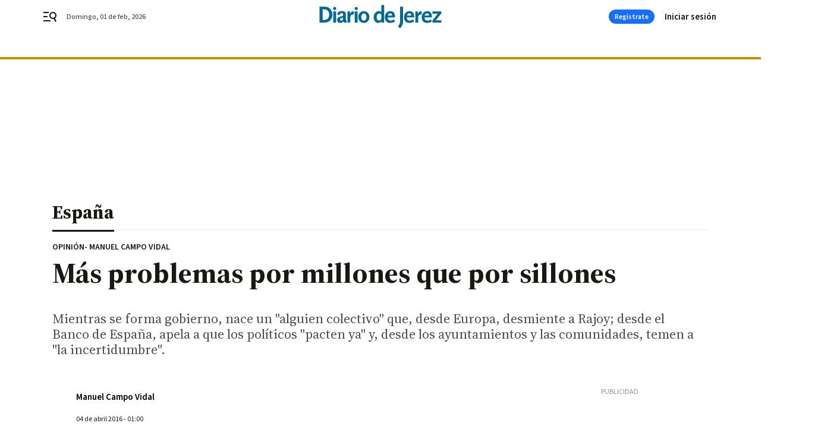

--- FILE ---
content_type: application/javascript
request_url: https://static.sunmedia.tv/sdks/intext/1.84.1/intext.js
body_size: 87202
content:
(()=>{"use strict";var t={d:(e,i)=>{for(var n in i)t.o(i,n)&&!t.o(e,n)&&Object.defineProperty(e,n,{enumerable:!0,get:i[n]})},o:(t,e)=>Object.prototype.hasOwnProperty.call(t,e),r:t=>{"undefined"!=typeof Symbol&&Symbol.toStringTag&&Object.defineProperty(t,Symbol.toStringTag,{value:"Module"}),Object.defineProperty(t,"__esModule",{value:!0})}},e={};function i(t){for(var e=arguments.length,i=new Array(e>1?e-1:0),n=1;n<e;n++)i[n-1]=arguments[n];return t(...i)}function n(t){return void 0===t}function o(t){return n(t)||null===t}t.r(e),t.d(e,{device:()=>Ee,isAndroid:()=>ue,isAndroidPhone:()=>he,isAndroidTablet:()=>me,isDesktop:()=>ye,isFacebookApp:()=>Ce,isIOs:()=>Te,isIPad:()=>pe,isIPhone:()=>be,isInstagramApp:()=>we,isMobile:()=>ve,isPinterestApp:()=>Ie,isTablet:()=>fe,isWindows:()=>le,isWindowsPhone:()=>ge,isWindowsTablet:()=>Ae});let{toString:r}=Object.prototype;function s(t){return null==t?void 0===t?"[object Undefined]":"[object Null]":r.call(t)}function a(t){return"[object Array]"===s(t)}function d(t,e){if(null!=t)if("object"!=typeof t&&(t=[t]),a(t))for(let i=0,n=t.length;i<n;i++)e.call(null,t[i],i,t);else for(const i in t)Object.prototype.hasOwnProperty.call(t,i)&&e.call(null,t[i],i,t)}function c(t){let{defineSlots:e}=t;return Object.freeze({_loaded_:!0,defineSlots:e,cmd:{push:i}})}const l="__sm__",u={TAGS:["smsh","smtag","smtags","smt"],DEBUG:["smdebug","sm-debug"]},h="sm",m="client",p="d",g="s",A="v",f="b",b={TYPES:{VIDEO:"Video",SOCIAL:"SocialAd",SCROLLER:"Scroller",IMAGE:"AdImage",DISPLAY:"Display",PROGRAMMATIC_DISPLAY:"SSP",SURVEY:"Survey"},TAG_PARAMS:{SIZE:"s"}},v={TYPES:{ADIMAGE:"AdImage",BRANDLIFT:"Brandlift",CONTENT_NATIVE:"NativeFake",DISPLAY:"Display",HEADER_BIDDING:"HeaderBidding",INDISPLAY:"InDisplay",INSTORIES:"InStories",NATIVE_DRIVER:"NativeDriver",SCROLLER:"Scroller",VIDEO:"Video"}},y="format-init",E="format-programmatic-display-ad-size",C="sm",w={DEBUG:`${C}-debug`,CONFIG:`${C}-config`,INTEGRATION:`${C}-integration`},I={"200x200":{id:201,reduceAvaWidth:{mobile:.66,desktop:!1},overlapPlacement:{position:"center"}},"300x50":{id:202,reduceAvaWidth:{mobile:!0,desktop:!1}},"300x100":{id:203,reduceAvaWidth:{mobile:!0,desktop:!1}},"300x250":{id:1,reduceAvaWidth:{mobile:.66,desktop:!1},overlapPlacement:{position:"center"}},"300x600":{id:3,reduceAvaWidth:{mobile:.5,desktop:!0}},"320x50":{id:7,reduceAvaWidth:{mobile:!0,desktop:!1}},"320x100":{id:41,reduceAvaWidth:{mobile:!0,desktop:!1}},"320x480":{id:51,reduceAvaWidth:{mobile:.66,desktop:!0},overlapPlacement:{position:"center"}},"450x563":{id:204,reduceAvaWidth:{mobile:.66,desktop:!0},overlapPlacement:{position:"center"}},"450x800":{id:205,reduceAvaWidth:{mobile:.5,desktop:!0}},"640x360":{id:206,reduceAvaWidth:{mobile:.66,desktop:!1}},"720x720":{id:207,reduceAvaWidth:{mobile:.75,desktop:!0}},"728x90":{id:2},"800x600":{id:208,reduceAvaWidth:{mobile:.66,desktop:!1},overlapPlacement:{position:"center"}},"970x250":{id:4,reduceAvaWidth:{mobile:!0,desktop:!1}},"980x90":{id:85},"980x250":{id:209,reduceAvaWidth:{mobile:!0,desktop:!1}}},T={MAIN:"main",AVA:"ava",REMEMBER:"remember"},k={desktop:{width:600,height:450},mobile:{width:110,height:110}},S={AD_CONTAINER:`\n    .${C}-ad-container {\n      position: absolute;\n      visibility: hidden;\n    }`},P="always",R="empty",D="ava",M="ReminderMounted",x="ReminderClick",L="ReminderEnded",N="ReminderError",U="ReminderSkipped",O=2e4,V="RestartClick",F="RestartClose",$="initialPosition",B="mainPosition",z="avaPosition",H="expandedPosition",j="styles",W={SPOTX:"spotxchange",TREMOR:"ads.tremorhub.com/ad/chnl"},G={mimes:["video/mp4","application/javascript"],protocols:[2,3,5,6,7,8],maxduration:500,placement:1,playbackmethod:[2,6]},_={context:"instream",...G,plcmt:1,startdelay:0},Q={context:"outstream",...G,plcmt:4,minduration:1,renderer:{},linearity:1},q={LARGE:[[640,480]],MEDIUM:[[640,360]]},Y={duration:21,pageUrl:!1,adUnits:[{mediaTypes:{banner:{sizes:[[300,250],[300,600],[640,360],[320,480],[720,720],[728,90],[980,250],[980,90],[320,50],[320,100]]}},bids:[{bidder:"pubmatic",params:{publisherId:"156136",adSlot:"2560598"},gvlid:76},{bidder:"msft",params:{placement_id:18157679},gvlid:32},{bidder:"smartadserver",params:{siteId:281855,pageId:1039313,formatId:88200},gvlid:45},{bidder:"equativ",params:{networkId:1999,siteId:281855,pageId:1039313,formatId:88200},gvlid:45},{bidder:"richaudience",params:{pid:"MP_06EhCbcfZK",supplyType:"site"},gvlid:108},{bidder:"rubicon",params:{accountId:"22328",siteId:"324792",zoneId:"1686040",position:"atf"},gvlid:52},{bidder:"adf",params:{mid:"817389"},gvlid:50},{bidder:"smilewanted",params:{zoneId:"sunmedia.tv_hb_display"},gvlid:639},{bidder:"improvedigital",params:{placementId:"22797009",publisherId:"1062"},gvlid:253},{bidder:"amx",params:{tagId:"c3VubWVkaWEtcm9uLmNvbQ",floor:1.5},gvlid:737},{bidder:"acuityads",params:{placementId:"211"},extraParams:{usLatamEId:"e498",euEId:"e490"},gvlid:231},{bidder:"acuityads",params:{placementId:"214"},extraParams:{usLatamEId:"e501",euEId:"e493"},alias:"acuityads1",gvlid:231},{bidder:"sovrn",params:{tagid:"705162",bidfloor:.24},gvlid:13},{bidder:"sovrn",params:{tagid:"705164",bidfloor:.24},alias:"sovrn1",gvlid:13},{bidder:"sovrn",params:{tagid:"857938",bidfloor:.28},alias:"sovrn2",gvlid:13},{bidder:"sovrn",params:{tagid:"857939",bidfloor:.28},alias:"sovrn3",gvlid:13},{bidder:"onetag",params:{pubId:"7a4244b2979db22"},gvlid:241},{bidder:"adyoulike",params:{placement:"e2f81f6a1ec9f06b4c93495985b086d0"},gvlid:259},{bidder:"sharethrough",params:{pkey:"EEDlyi9dblhEgYPcQgqPP1Du",floor:.75},gvlid:80},{bidder:"rtbhouse",params:{region:"prebid-eu",publisherId:"4AQDTcYG36vWV2fT5Eo3",bidfloor:1.5,channel:""},gvlid:16}]},{mediaTypes:{banner:{sizes:[[300,250],[300,600],[640,360],[320,480],[720,720],[728,90],[980,250],[980,90],[320,50],[320,100]]}},bids:[{bidder:"pubmatic",params:{publisherId:"156136",adSlot:"3505199"},gvlid:76},{bidder:"msft",params:{placement_id:18155751},gvlid:32},{bidder:"smartadserver",params:{siteId:281855,pageId:1039318,formatId:88200},gvlid:45},{bidder:"equativ",params:{networkId:1999,siteId:281855,pageId:1039318,formatId:88200},gvlid:45},{bidder:"richaudience",params:{pid:"MP_06EhCbcfZK",supplyType:"site"},gvlid:108},{bidder:"rubicon",params:{accountId:"22328",siteId:"324792",zoneId:"1686042",position:"atf"},gvlid:52},{bidder:"adf",params:{mid:"817394"},gvlid:50},{bidder:"smilewanted",params:{zoneId:"sunmedia.tv_hb_display"},gvlid:639},{bidder:"improvedigital",params:{placementId:"22797010",publisherId:"1062"},gvlid:253},{bidder:"amx",params:{tagId:"c3VubWVkaWEtcm9uLmNvbQ",floor:1},gvlid:737},{bidder:"acuityads",params:{placementId:"213"},extraParams:{usLatamEId:"e500",euEId:"e491"},gvlid:231},{bidder:"sovrn",params:{tagid:"723817",bidfloor:.14},gvlid:13},{bidder:"sovrn",params:{tagid:"723818",bidfloor:.14},alias:"sovrn1",gvlid:13},{bidder:"onetag",params:{pubId:"7a4244b2979db22"},gvlid:241},{bidder:"adyoulike",params:{placement:"198c4e6cf56a247bb91891f748eff1b6"},gvlid:259},{bidder:"rtbhouse",params:{region:"prebid-eu",publisherId:"4AQDTcYG36vWV2fT5Eo3",bidfloor:1,channel:""},gvlid:16}]},...[{mediaTypes:{video:{..._,playerSize:q.LARGE}},bids:[{bidder:"acuityads",params:{placementId:"210"},extraParams:{usLatamEId:"e497",euEId:"e488"},gvlid:231},{bidder:"acuityads",params:{placementId:"211"},extraParams:{usLatamEId:"e498",euEId:"e490"},alias:"acuityads1",gvlid:231},{bidder:"adf",params:{mid:"1921713"},gvlid:50},{bidder:"improvedigital",params:{placementId:"23227183",publisherId:"1062"},gvlid:253},{bidder:"onetag",params:{pubId:"7a4244b2979db22"},gvlid:241},{bidder:"pubmatic",params:{publisherId:"156136",adSlot:"5544939"},gvlid:76},{bidder:"sharethrough",params:{pkey:"5UMh5njyo13ABp31PxnXlpJO"},gvlid:80},{bidder:"smartadserver",params:{siteId:134551,pageId:1967693,formatId:43086},gvlid:45},{bidder:"equativ",params:{networkId:1999,siteId:134551,pageId:1967693,formatId:43086},gvlid:45},{bidder:"sovrn",params:{tagid:"1209978",video:{minduration:1,linearity:1,api:[2]}},gvlid:13}]},{mediaTypes:{video:{...Q,playerSize:q.LARGE}},bids:[{bidder:"adyoulike",params:{placement:"df109fe7d7f2a68a8794644f7fea4c87"},gvlid:259},{bidder:"richaudience",params:{pid:"MP_06EhCbcfZK",supplyType:"site"},gvlid:108},{bidder:"rubicon",params:{accountId:"22328",siteId:"324792",zoneId:"3451826"},gvlid:52}]},{mediaTypes:{video:{..._,playerSize:q.MEDIUM}},bids:[{bidder:"acuityads",params:{placementId:"210"},extraParams:{usLatamEId:"e497",euEId:"e488"},gvlid:231},{bidder:"acuityads",params:{placementId:"211"},extraParams:{usLatamEId:"e498",euEId:"e490"},alias:"acuityads1",gvlid:231},{bidder:"adf",params:{mid:"1921713"},gvlid:50},{bidder:"improvedigital",params:{placementId:"23227183",publisherId:"1062"},gvlid:253},{bidder:"onetag",params:{pubId:"7a4244b2979db22"},gvlid:241},{bidder:"pubmatic",params:{publisherId:"156136",adSlot:"5544939"},gvlid:76},{bidder:"sharethrough",params:{pkey:"5UMh5njyo13ABp31PxnXlpJO"},gvlid:80},{bidder:"smartadserver",params:{siteId:134551,pageId:1967693,formatId:43086},gvlid:45},{bidder:"equativ",params:{networkId:1999,siteId:134551,pageId:1967693,formatId:43086},gvlid:45},{bidder:"sovrn",params:{tagid:"1209978",video:{minduration:1,linearity:1,api:[2]}},gvlid:13}]},{mediaTypes:{video:{...Q,playerSize:q.MEDIUM}},bids:[{bidder:"adyoulike",params:{placement:"df109fe7d7f2a68a8794644f7fea4c87"},gvlid:259},{bidder:"richaudience",params:{pid:"MP_06EhCbcfZK",supplyType:"site"},gvlid:108},{bidder:"rubicon",params:{accountId:"22328",siteId:"324792",zoneId:"3451826"},gvlid:52}]}]],userIds:[{name:"criteo"},{name:"id5Id",params:{partner:673},storage:{type:"html5",name:"id5id",expires:90,refreshInSeconds:28800}},{name:"zeotapIdPlus"},{name:"idx"},{name:"lotamePanoramaId"},{name:"pubCommonId"},{name:"quantcastId"},{name:"uid2"},{name:"utiqId"}]},X=1,K="richaudience",Z={enabled:!0,slides:0,slideDuration:4,standAloneDisplayBidders:["equativ","smartadserver","rubicon",K],renderStrategy:X},J={COLOMBIA:"CO",MEXICO:"MX",SPAIN:"ES",USA:"US"},tt="MADRID",et="gvos-redirect",it="cpcv-redirect";function nt(t){return"function"==typeof t}function ot(t){return nt(t)?function(){return!t(...arguments)}:!t}function rt(t){const e=typeof t;return"string"===e||"object"===e&&null!=t&&!Array.isArray(t)&&"[object String]"===s(t)}function st(t){let e=arguments.length>1&&void 0!==arguments[1]?arguments[1]:"";if(ot(rt(t)))throw new Error(`${e||t} should be a string!`)}const at=new class{constructor(){this.debug=!1}setMode(t){this.debug=Boolean(t)}log(){let{type:t="log",style:e="font-weight: bold",args:i=[]}=arguments.length>0&&void 0!==arguments[0]?arguments[0]:{};if(this.debug){const n=`${C}-${t}:`.toUpperCase();(console[t]||console.log)?.apply(console,[`%c${n}`,e,...i])}}info(){for(var t=arguments.length,e=new Array(t),i=0;i<t;i++)e[i]=arguments[i];this.log({type:"info",style:"color: blue; font-weight: bold",args:e})}warning(){for(var t=arguments.length,e=new Array(t),i=0;i<t;i++)e[i]=arguments[i];this.log({type:"warn",args:e})}warnDeprecation(){for(var t=arguments.length,e=new Array(t),i=0;i<t;i++)e[i]=arguments[i];this.log({type:"warn",style:"font-weight: bold; color: #ff0000;",args:["Calling deprecated function \n*\n",...e,"\n*\n"]})}error(){for(var t=arguments.length,e=new Array(t),i=0;i<t;i++)e[i]=arguments[i];this.log({type:"error",args:e})}};at.wrapWithName=t=>{st(t,"loggerName");const e=t.toUpperCase();return{info:function(){for(var t=arguments.length,i=new Array(t),n=0;n<t;n++)i[n]=arguments[n];return at.info(`[${e}]`,...i)},error:function(){for(var t=arguments.length,i=new Array(t),n=0;n<t;n++)i[n]=arguments[n];return at.error(`[${e}]`,...i)},warning:function(){for(var t=arguments.length,i=new Array(t),n=0;n<t;n++)i[n]=arguments[n];return at.warning(`[${e}]`,...i)},warnDeprecation:function(){for(var t=arguments.length,i=new Array(t),n=0;n<t;n++)i[n]=arguments[n];return at.warnDeprecation(`[${e}]`,...i)}}};const dt=at;function ct(t,e){return function i(n){return function(){for(var o=arguments.length,r=new Array(o),s=0;s<o;s++)r[s]=arguments[s];const a=[...n,...r];return a.length>=t?e(...a):i(a)}}([])}const lt=ct(3,((t,e,i)=>t(i)?e(i):i));function ut(t){return()=>t}function ht(t){let e=arguments.length>1&&void 0!==arguments[1]?arguments[1]:ut(null);return function(){for(var i=arguments.length,n=new Array(i),o=0;o<i;o++)n[o]=arguments[o];try{return t(...n)}catch(t){return e(t,...n)}}}function mt(t){if(!nt(t))throw new Error("reverseArgs argument must be a function");return function(){for(var e=arguments.length,i=new Array(e),n=0;n<e;n++)i[n]=arguments[n];return t(...i.reverse())}}function pt(t){return t}const gt={get(t){const e=ht(JSON.parse,mt(pt));try{return e(localStorage.getItem(t))}catch{return null}},save(t,e){if(!o(t))try{localStorage.setItem(t,JSON.stringify(e))}catch{}},remove(t){try{localStorage.removeItem(t)}catch{}}};function At(t){return ct(t.length,t)}function ft(t){for(var e=arguments.length,i=new Array(e>1?e-1:0),n=1;n<e;n++)i[n-1]=arguments[n];if(!nt(t))throw new Error("pipe requires at least one function argument");return function(){const e=t(...arguments);return i.reduce(((t,e)=>e(t)),e)}}function bt(){if(!arguments.length)throw new Error("compose requires at least one argument");return mt(ft)(...arguments)}const vt=t=>rt(t)?window.btoa(t):t,yt=t=>rt(t)?window.atob(t):t,Et="expirationTime";function Ct(){return Math.floor(Date.now()/1e3)}const wt=At(((t,e)=>{bt(t.remove,vt)(e)})),It=At(((t,e,i,n)=>{if(ot(e&&i&&n))throw new Error("Missing arguments to cache a value",{key:e,value:i,timeToExpire:n});const o=At(((e,i)=>t.save(i,e))),r=bt(vt,JSON.stringify),s=function(t){return Ct()+t}(n);bt(o(r({...i,[Et]:s})),vt)(e)})),Tt=At(((t,e)=>{const i=bt(ht(JSON.parse,mt(pt)),yt,t.get,vt)(e);return o(i)?null:Ct()>=i[Et]?(wt(t)(e),null):(delete i[Et],i)}));function kt(t){return null!==t&&("object"==typeof t||nt(t))}function St(t){return kt(t)&&!nt(t)&&!a(t)}function Pt(){const t={};function e(e,i){St(e)?"object"==typeof t[i]&&"object"==typeof e?t[i]=Pt(t[i],e):"object"==typeof e&&(t[i]=Pt({},e)):t[i]=e}for(var i=arguments.length,n=new Array(i),o=0;o<i;o++)n[o]=arguments[o];return n.forEach((t=>{d(t,e)})),t}function Rt(t){let e,i=arguments.length>1&&void 0!==arguments[1]&&arguments[1];try{e=new URL(t)}catch{return!1}return i?"https:"===e.protocol:"https:"===e.protocol||"http:"===e.protocol}function Dt(t,e){return function(t){let e=arguments.length>1&&void 0!==arguments[1]?arguments[1]:"";if(ot(Rt(t)))throw new Error(`${e||t} should be a valid HTTP(s) URL!`)}(t,"url"),o(e)?t:`${t}?${new URLSearchParams(e).toString()}`}function Mt(){}function xt(t){return"number"==typeof t}function Lt(t){return xt(t)&&!Number.isNaN(t)}function Nt(t){return Lt(t)&&t>0}const Ut={adapter:async function(t){const{url:e,method:i,timeout:n,withCredentials:o,headers:r}=t,s=new AbortController;let a=!1;const d=Nt(n)&&setTimeout((()=>{s.abort(),a=!0}),n);let c;try{c=await fetch(e,{method:i.toUpperCase(),signal:s.signal,headers:{...r},...o&&{credentials:"include"},...t.data&&{body:JSON.stringify(t.data)}})}catch(t){if(a)throw new Error(`timeout of ${n}ms exceeded`);if("AbortError"===t.name)throw new Error("The operation was aborted.");if("TypeError"===t.name)throw t;throw new Error("Network Error")}if(lt(Lt,clearTimeout)(d),ot(ht(t.validateStatus)(c.status)??!0))throw new Error(`Request failed with status code ${c.status}`);return{data:await c.text(),status:c.status,statusText:c.statusText,headers:c.headers,config:t}},transformRequest:Mt,transformResponse:t=>({...t,data:JSON.parse(t.data)}),timeout:0,maxContentLength:-1,validateStatus:t=>t>=200&&t<300};function Ot(t,e){return ht(t,mt(pt))(e)??e}function Vt(t){const e=Pt(Ut,t),i=Dt(new URL(e.url,e.baseURL).toString(),e.params),n=e.method||"GET",{data:o,headers:r}=Ot(e.transformRequest,e);return e.adapter({...e,url:i,method:n,headers:r,data:o}).then((t=>Ot(e.transformResponse,t)),(t=>{if(ot(t?.response))return Promise.reject(t);const i=Object.assign(t,{response:Ot(e.transformResponse,t.response)});return Promise.reject(i)}))}function Ft(){let t=arguments.length>0&&void 0!==arguments[0]?arguments[0]:{};return{dispatch:(e,i,n)=>Vt({...Pt(t,n),method:i,url:e}),get(t,e){return this.dispatch(t,"GET",e)},post(t,e){return this.dispatch(t,"POST",e)}}}const $t="geoTarget",Bt={set:It(zt=gt),get:Tt(zt),remove:wt(zt)};var zt;const Ht=Ft({baseURL:"https://services.sunmedia.tv"}),jt={id:$t,async fetchGeolocation(){const t=Bt.get($t);return lt(o,(async()=>{const{data:t}=await Ht.get("/geotarget/geocity.php?dnt=1");if(o(t?.city)){const e=new Error(`Geo: ${t?.desc||"Missing city data"}`);throw e.code=t?.error||"GEO_CITY_MISSING",e}const{country:e,EU:i}=t.city,n={...t,country:e,eu_country:i};return Bt.set($t,n,3600),n}))(t)}};function Wt(t){return!0===t||!1===t||"[object Boolean]"===s(t)}function Gt(t){if(o(t)||xt(t)||Wt(t))return!1;try{return 0===Object.keys(t).length}catch{return!0}}const _t={ADV_DOMAIN:"advDomain",APP_BUNDLE:"appBundle",APP_NAME:"appName",APP_STORE_URL:"appStoreUrl",AUCTION_ID:"auctionId",BIDDER_NAME:"bidderName",CAMPAIGN_TYPE:"campaignType",CATEGORY:"category",CATEGORY_ENCODE:"categoryEncode",CHANNEL_NAME:"channelName",CONSENT_STRING:"consentString",CONTENT_GENRE:"contentGenre",CONTENT_TITLE:"contentTitle",CREATIVE_ID:"creativeId",CURRENCY:"currency",DEAL_ID:"dealId",DEMAND_INTEGRATION:"demandIntegration",DEMAND_TYPE:"demandType",DID:"did",DOMAIN:"domain",ERROR_CODE:"errorCode",EXTERNAL_CLICK:"xclk",GDPR_APPLIES:"gdprApplies",GFK_CATEGORY:"gfkCategory",HEIGHT:"height",IC:"ic",IP:"ip",INV_PARTNER_DOMAIN:"invPartnerDomain",REVENUE:"revenue",ROUND:"round",SITE_ID:"siteId",SLIDE:"slide",SUBDOMAIN:"subdomain",SUBTYPE_ID:"subtypeId",RANDOM:"random",REFERRER_URL:"referrerUrl",REFM:"refm",POD_MAX_DUR:"podMaxDur",POD_AD_SLOTS:"podAdSlots",SPONSOR_POSITION:"sponsorPosition",SUPPLY_CHAIN:"supplyChain",TARGETING:"targeting",UA:"ua",WIDTH:"width"},Qt=(_t.APP_BUNDLE,_t.APP_NAME,_t.APP_STORE_URL,_t.CATEGORY,_t.CATEGORY_ENCODE,_t.CHANNEL_NAME,_t.CONTENT_GENRE,_t.CONTENT_TITLE,_t.DID,_t.DOMAIN,_t.GDPR_APPLIES,_t.CONSENT_STRING,_t.GFK_CATEGORY,_t.IC,_t.IP,_t.INV_PARTNER_DOMAIN,_t.POD_AD_SLOTS,_t.POD_MAX_DUR,_t.REFERRER_URL,_t.HEIGHT,_t.RANDOM,_t.WIDTH,_t.SUPPLY_CHAIN,_t.SITE_ID,_t.SUBDOMAIN,_t.SPONSOR_POSITION,_t.TARGETING,_t.UA,_t.EXTERNAL_CLICK,{[_t.APP_BUNDLE]:/\${APP_BUNDLE}/g,[_t.APP_NAME]:/\${APP_NAME}/g,[_t.APP_STORE_URL]:/\${APP_STORE_URL}/g,[_t.CATEGORY]:/\${page_category}/g,[_t.CATEGORY_ENCODE]:/\${page_category.encode}/g,[_t.CHANNEL_NAME]:/\${CHANNEL_NAME}/g,[_t.CONSENT_STRING]:/\${gdpr_consent}/g,[_t.CONTENT_GENRE]:/\${CONTENT_GENRE}/g,[_t.CONTENT_TITLE]:/\${CONTENT_TITLE}/g,[_t.DID]:/\${DID}/g,[_t.DOMAIN]:/\${domain}/g,[_t.EXTERNAL_CLICK]:/\${xclk}/g,[_t.GDPR_APPLIES]:/\${gdpr}/g,[_t.GFK_CATEGORY]:/\${gfk_category}/g,[_t.HEIGHT]:/\${request.height}/g,[_t.IC]:/\${IC}/g,[_t.IP]:/\${IP}/g,[_t.INV_PARTNER_DOMAIN]:/\${INV_PARTNER_DOMAIN}/g,[_t.POD_AD_SLOTS]:/\${POD_AD_SLOTS}/g,[_t.POD_MAX_DUR]:/\${POD_MAX_DUR}/g,[_t.RANDOM]:/\${random}/g,[_t.REFERRER_URL]:/\${request.referrerurl}/g,[_t.REFM]:/\${refm}/g,[_t.SITE_ID]:/\${siteId}/g,[_t.SPONSOR_POSITION]:/\${sponsorPosition}/g,[_t.SUBDOMAIN]:/\${subdomain}/g,[_t.SUPPLY_CHAIN]:/\${supply_chain}/g,[_t.TARGETING]:/\${VALUE}/g,[_t.UA]:/\${UA}/g,[_t.WIDTH]:/\${request.width}/g}),qt=(_t.ADV_DOMAIN,_t.AUCTION_ID,_t.BIDDER_NAME,_t.CAMPAIGN_TYPE,_t.CREATIVE_ID,_t.CURRENCY,_t.DEAL_ID,_t.DEMAND_INTEGRATION,_t.DEMAND_TYPE,_t.ERROR_CODE,_t.GDPR_APPLIES,_t.CONSENT_STRING,_t.REVENUE,_t.ROUND,_t.SLIDE,_t.SUBTYPE_ID,_t.RANDOM,/(\${)([\w.]+)(})/g);function Yt(t){return Array.from(new URL(t).searchParams.entries()).reduce(((t,e)=>({...t,[e[0]]:e[1]})),{})}function Xt(t,e){if(o(t))throw new Error("Wrong arguments passed in");const i=e.document.getElementsByTagName("script");return Array.from(i).find((e=>e.src.includes(`${t}.js`)))}function Kt(t){const e=Object.assign({},t?.dataset);if(ot(Gt(e)))return e;const{gdpr_consent:i,referrerurl:n,gdpr:o,rh:r,rw:s}=Yt(t?.src);return{...i&&{[_t.CONSENT_STRING]:i},...n&&{[_t.REFERRER_URL]:n},...o&&{[_t.GDPR_APPLIES]:o},...r&&{[_t.HEIGHT]:r},...s&&{[_t.WIDTH]:s}}}function Zt(t,e){let i=arguments.length>2&&void 0!==arguments[2]?arguments[2]:window;const n=e?.parentElement?e:Xt(t.it,i);return n?{$element:n,$container:n.parentElement,macros:Kt(n)}:null}function Jt(t){return rt(t)&&""!==t}function te(t,e){const{callback:i}=t||{};if(Jt(i)&&nt(window[i]))try{dt.info("Fire options callback",{callback:i,payload:e}),window[i](e)}catch(t){dt.error("Fire options callback",{err:t})}}function ee(t){let e=arguments.length>1&&void 0!==arguments[1]?arguments[1]:"";if(ot(nt(t)))throw new Error(`${e||t} should be a function!`)}const ie=t=>{st(t,"Event name")},ne=t=>{ee(t,"Handler")};class oe{constructor(){let t=arguments.length>0&&void 0!==arguments[0]?arguments[0]:Mt;this.debugLog=ht(t),this.listeners={}}on(t,e){ie(t),ne(e),this.listeners[t]=this.listeners[t]||[],this.listeners[t].push(e)}once(t,e){ne(e);const i=n=>{this.off(t,i),e.call(this,n)};this.on(t,i)}off(t,e){ie(t),ne(e);const i=this.listeners[t];if(n(i))return;const o=i.indexOf(e);i.splice(o,1),0===i.length&&delete this.listeners[t]}offAll(t){n(t)?this.listeners={}:(ie(t),this.listeners[t]=[],delete this.listeners[t])}emit(t,e){ie(t);const i=this.listeners[t];n(i)||i.forEach((t=>{try{t.call(this,e)}catch(t){this.debugLog({message:"Calling event listener",error:t})}}))}hasListeners(t){return ie(t),Boolean(this.listeners[t]?.length)}}const re=ct(2,((t,e)=>{if(a(e))return e.filter(t);if(St(e))return Object.entries(e).reduce(((e,i)=>{let[n,o]=i;return{...e,...t(o,n)&&{[n]:o}}}),{});throw new Error(`Cannot apply filter to ${e}`)})),se=ct(2,((t,e)=>re(ot(t),e))),ae={get:(t,e,i)=>Reflect.has(t,e)?Reflect.get(t,e,i):function(){for(var i=arguments.length,n=new Array(i),o=0;o<i;o++)n[o]=arguments[o];return t.emit(e,...n)}};class de extends oe{constructor(t,e){if(!t)throw new Error("A hookable instance is required!");const{debugLog:i,hooks:n,modules:o}=e||{};return super(i),this.modules=o||{},this.hookableInstance=t,this.addMany(n),new Proxy(this,ae)}addMany(t){a(t)?t.forEach((t=>{const[e,i]=Object.entries(t)[0];this.add(e,i)})):d(t,((t,e)=>{this.add(e,t)}))}add(t,e){this.on(t,e)}emit(t){for(var e=arguments.length,i=new Array(e>1?e-1:0),n=1;n<e;n++)i[n-1]=arguments[n];const o=this.listeners[t];o&&(this.debugLog(`Hook "${t}" was called`),o.forEach((t=>{t.call(null,this.hookableInstance,this.modules,...i)})))}static async beforeSetup(t,e,i){return this.#t(t,e,i,"beforeSetup")}static async beforeCreate(t,e,i){return this.#t(t,e,i,"beforeCreate")}static async#t(t,e,i,n){const o=t=>nt(t[n]),r=(t||[]).filter(o);for(const t of r)await t[n](e,i);return se(o,t)}}const ce=t=>window.navigator.userAgent.toLowerCase().includes(t);function le(){return ce("windows")}function ue(){return ot(le())&&ce("android")}function he(){return ue()&&ce("mobile")}function me(){return ue()&&ot(ce("mobile"))}function pe(){return ce("ipad")}function ge(){return le()&&ce("phone")}function Ae(){return le()&&(ce("touch")||ce("tablet"))&&ot(ge())}function fe(){return me()||pe()||Ae()}function be(){return ot(le())&&ce("iphone")}function ve(){return he()||be()||ge()}function ye(){return ot(ve())&&ot(fe())}const Ee=ye()?"desktop":"mobile";function Ce(){return ce("fbav")||ce("fban")}function we(){return ce("instagram")}function Ie(){return ce("pinterest")||window.document.referrer.includes("app://com.pinterest")}function Te(){return be()||pe()}const ke=ct(2,((t,e)=>{if(a(e))return e.map(t);if(St(e))return Object.entries(e).reduce(((e,i)=>{let[n,o]=i;return Object.assign(e,{[n]:t(o,n)})}),{});throw new Error(`Cannot apply map to ${e}`)}));function Se(t){let e=arguments.length>1&&void 0!==arguments[1]?arguments[1]:"";if(ot(xt(t)))throw new Error(`${e||t} should be a number!`)}function Pe(){let t=window;try{for(;t.parent&&t!==t.parent&&t.parent.location.href;)t=t.parent}catch{}return t}function Re(t){return ot(n(t))}const De=Re,Me=t=>Se(t,"instanceIndex"),xe=t=>function(t){let e=arguments.length>1&&void 0!==arguments[1]?arguments[1]:"";if(o(t))throw new Error(`${e||t} is required!`)}(t,"instance"),Le=t=>{if(!Lt(t)&&!Jt(t))throw new Error('"api" should be a valid number or string!')};const Ne=new class{constructor(){this.wind=Pe(),this.wind[l]=this.wind[l]||{},this.wind[l].instances=this.wind[l].instances||[],this.wind[l].exteInstances=this.wind[l].exteInstances||[],this.wind[l].store=this.wind[l].store||{}}register(t){xe(t);const{instanceIndex:e,config:{it:i}}=t;if(De(i),Me(e),this.wind[l].instances.some((t=>t.instanceIndex===e&&t.config.it===i)))throw new Error("Integration already exists");this.wind[l].instances.push(t)}registerExteInstance(t){xe(t),this.wind[l].exteInstances.push(t)}removeByApi(t){Le(t);const e=e=>e.api===t;this.wind[l].instances=se(e,this.wind[l].instances),this.wind[l].exteInstances=se(e,this.wind[l].exteInstances)}fetchInstancesOfPlugin(t){return(t=>{st(t,"sdkType")})(t),this.wind[l].instances.filter((e=>{let{config:i}=e;return i?.sdkType===t}))}fetchInstancesOfIntegration(t){return De(t),this.wind[l].instances.filter((e=>e.config.it===t))}fetchAllInstances(){const{instances:t,exteInstances:e}=this.wind[l];return[...t,...e]}fetchInstance(t,e){return De(t),Me(e),this.wind[l].instances.find((i=>i.config.it===t&&i.instanceIndex===e))}fetchInstanceByApi(t){return Le(t),this.wind[l].instances.find((e=>e.api===t))}nextInstanceIndex(t){const e=this.fetchInstancesOfIntegration(t);let i=0;return e.forEach((t=>{i=Math.max(t.instanceIndex+1,i)})),i}getState(t){const{store:e}=this.wind[l];return e[t]?{...e[t]}:void 0}setState(t,e){const{store:i}=this.wind[l];i[t]={...e}}},Ue=ct(2,((t,e)=>{if(o(t))throw new Error("object argument");if(!nt(e))throw new Error("function argument");return e.bind(t)})),Oe=ct(2,((t,e)=>{if(!nt(t))throw new Error("flatMap argument must be a function");return e.flatMap(t)}));function Ve(t){return kt(t)?Object.entries(t).map((t=>{let[e,i]=t;return{[e]:i}})):[]}function Fe(t,e){const i=o(e)?pt:function(t){return ke(Ue(t))}(e);return bt(ke(i),Oe(Ve),ke((t=>{let{hooks:e}=t;return e})),re(St))(t)}function $e(){return(new Date).getTime().toString()}function Be(t){if(!kt(t))return t;let e;return e=a(t)?t.map((t=>Be(t))):nt(t)?function(t){const e=t.__isClone?t.__clonedFrom:t,i=e.bind({});return d(e,((t,e)=>{i[e]=t})),i.__isClone=!0,i.__clonedFrom=e,i}(t):kt(t)?function(t){const e=t.constructor?new t.constructor:{};return d(t,((t,i)=>{e[i]=Be(t)})),e}(t):JSON.parse(JSON.stringify(t)),e}function ze(t){let e=arguments.length>1&&void 0!==arguments[1]?arguments[1]:"";if(ot(Rt(t,!0)))throw new Error(`${e||t} should be a secure URL!`)}function He(t){let e,i=arguments.length>1&&void 0!==arguments[1]?arguments[1]:1e3;const n=new Promise(((t,n)=>{e=setTimeout((()=>{n(new Error(`Promise timed out in ${i} ms`))}),i)}));return Promise.race([t,n]).then((t=>(clearTimeout(e),t))).catch((t=>{throw clearTimeout(e),t}))}const je={};function We(t){const e=function(t){const e=[];let i=t;return 0!==i.indexOf('"use strict"')&&(i=`'use strict';${i}`),i=i.replace(/export default/,"exports.default =").replace(/export\s*\{([\s\S]*?)\}/gi,((t,e)=>{let i="";return e.split(",").forEach((t=>{const e=t.trim().split(" as ");i+=`exports.${e[1]||e[0]} = ${e[0]};`})),i})).replace(/export\s+(const|function|class|let|var)\s+(.+?)(?=(\(|\s|=))/gi,((t,i,n)=>e.push(n)&&`${i} ${n}`)),e.forEach((t=>{i+=`exports.${t} = ${t};`})),i}(t),i={};return new Function("exports",e)(i),i}const Ge=Ft({transformResponse:t=>({...t,data:We(t.data)})});function _e(t,e){return ht(ze,Promise.reject)(t),He(function(t){return je[t]?Promise.resolve(je[t]):Ge.get(t).then((e=>{let{data:i}=e;return je[t]=i,i}))}(t),e)}function Qe(t){return t.filter(((t,e,i)=>i.indexOf(t)===e))}const qe=["true","1","yes"],Ye=["false","0","no"];function Xe(t){if(!rt(t))throw new Error("stringToBoolean expects one argument of type string");const e=t.toLowerCase().trim();return!!qe.includes(e)||!Ye.includes(e)&&null}function Ke(t,e){if(ot(Qt[t]))return!1;const i=Jt(e)&&ot(e.match(qt)||"undefined"===e||"null"===e);return!ot(i)&&(t!==_t.GDPR_APPLIES||!ot(Wt(Xe(e))))}const Ze=t=>{try{return decodeURIComponent(t)}catch{return t}},Je=t=>"string"==typeof t&&Ze(t)!==t,ti=function(t){let e=arguments.length>1&&void 0!==arguments[1]&&arguments[1];return ot(e)&&Je(t)?t:encodeURIComponent(t)},ei=Ze;function ii(t){return t.replace(/^www\./,"")}const ni="1.0,1",oi="!",ri="sunmedia.tv",si="adpone.com";function ai(t,e){return`${t},${e},1,,,`}function di(){for(var t=arguments.length,e=new Array(t),i=0;i<t;i++)e[i]=arguments[i];return`${ni}${oi}${e.join(oi)}`}function ci(t,e){return t.includes(si)&&e?function(t,e){if(t.adpone)return di(ai(si,t.adpone));const[,i]=e.split(oi);return di(ai(ri,t.sunmedia),i)}(e,t):t}function li(t){return di(ai(ri,t))}function ui(t){const e=(i=t.main?.temp,ot(i)?i:Math.round(i-273.15));var i;const n=[...Ce()||we()||Ie()?["FB"]:[],...Lt(e)?[`T${e}`]:[]];return n.length>0?n.join(","):"T1,SM"}const{GDPR_APPLIES:hi,GFK_CATEGORY:mi,CATEGORY:pi,CATEGORY_ENCODE:gi,SUPPLY_CHAIN:Ai,TARGETING:fi,DOMAIN:bi,REFERRER_URL:vi,HEIGHT:yi,WIDTH:Ei}=_t;function Ci(t){const e=Number(t);if(!ot(Nt(e)))return e}class wi{constructor(t){let{pluginFactory:e,geoTarget:i}=t;this.pluginFactory=e,this.geoTarget=i,this.hooks=[],this.macroValues=null,this.integrationScript=null}async setup(t){let{config:i,components:n,currentScript:o,extraPackageName:r,genericExtraDefinitions:s,normalizeConfig:a,referrerUrl:d}=t;this.integrationScript=Zt(i,o),this.config=await a(i,{deviceDetector:e,geoTarget:this.geoTarget,globalObject:Ne,integrationScript:this.integrationScript,referrerUrl:d});const c=await function(t,e){const i=rt(t)?t.trim():null,n=t=>bt(ot,Jt)(t);return n(i)||n(e)?Promise.resolve(null):_e(`https://static.sunmedia.tv/sdks/${e}/${i}/extra.js`,7e3).then((t=>t.default||t)).catch((t=>(dt.error("Importing the extra",t),null)))}(i.options.extra,r),l=function(t){const e=e=>t?.[e]||{};for(var i=arguments.length,n=new Array(i>1?i-1:0),o=1;o<i;o++)n[o-1]=arguments[o];return bt(se(Gt),ke(e),Qe)(n)}(s,...i.options.genericExtras||[])||[],u=Fe([...n,...l,c]),h=await de.beforeSetup(u,this.config,{deviceDetector:e,geoTarget:this.geoTarget,globalObject:Ne});this.hooks=await de.beforeCreate(h,this.config,{geoTarget:this.geoTarget}),this.macroValues=function(t,e,i){let n=arguments.length>3&&void 0!==arguments[3]?arguments[3]:{};const o={[fi]:ui(i),[bi]:ii(e.hostname),[vi]:ti(e.href,!0),...t.publisher&&{[Ai]:li(t.publisher)},...t.gfkCategory&&{[mi]:t.gfkCategory},...t.category&&{[pi]:t.category,[gi]:ti(t.category)},...i},r=re(mt(Ke))(n),s={...r,...r[hi]&&{[hi]:Xe(r[hi])?1:0},...r[pi]&&{[pi]:ei(r[pi])},...r[Ei]&&{[Ei]:Ci(r[Ei])},...r[yi]&&{[yi]:Ci(r[yi])},...r[vi]&&{[vi]:ti(r[vi],!0)}};return Be({...o,...s})}(this.config,d,this.geoTarget,this.integrationScript?.macros)}createPluginInstances(){const t=this.config.integrationInstances||[{}];return bt(se(o),ke((t=>{let{index:e}=t;return this.createInstance(e)})))(t)}createInstance(t){let e;try{const{macroValues:i,integrationScript:n}=this,o=$e(),r=Be(this.config);e=this.pluginFactory.create({api:o,instanceIndex:t,config:r,macroValues:i,integrationScript:n,geoTarget:this.geoTarget}),e.hooksManager.addMany(this.hooks)}catch(t){dt.error("Creating or Initializing the plugin instance",t),t.message=`createInstance: ${t?.message||t}`,e?.close({err:t}),e=null}return e}}function Ii(t){return xt(t?.nodeType)&&rt(t.nodeName)}function Ti(t){return 1===t?.nodeType&&rt(t.nodeName)}function ki(t){ot(Ti(t))||t.parentNode?.removeChild(t)}function Si(t){return ke(((t,e)=>(t=>["line-height"].every((e=>ot(t.includes(e)))))(e)&&(t=>["top","left","right","bottom","width","height","margin","padding","border"].some((e=>t.includes(e))))(e)&&Lt(t)?`${t}px`:t),t)}function Pi(t){let e=arguments.length>1&&void 0!==arguments[1]?arguments[1]:{},i=arguments.length>2&&void 0!==arguments[2]&&arguments[2];if(ot(Ti(t)))return;i&&t.removeAttribute("style");const n=Si(e);Object.assign(t.style,n)}function Ri(t){return t.replace(/\/\*[\s\S]*?\*\//g,"").replace(/\r?\n|\r/g,"").replace(/\s\s+/g," ").trim()}function Di(t){const e=t.getRootNode();return e!==document&&(!ot("host"in e)&&("[object ShadowRoot]"===Object.prototype.toString.call(e)||"ShadowRoot"===e.constructor.name))}let Mi=window;const xi=bt(ot,Jt);function Li(t){Mi=t}function Ni(t){let e=arguments.length>1&&void 0!==arguments[1]&&arguments[1];if(Ii(t)){const i=t.ownerDocument,n=i.defaultView||i.parentWindow;return e&&Li(n),n}return null}function Ui(t,e){t.addEventListener("click",e)}function Oi(){let t=arguments.length>0&&void 0!==arguments[0]?arguments[0]:{};const{type:e="div",name:i=null,prefix:n=C,id:o=null,style:r=null,content:s=null,isHtmlContent:a=!0,events:c=null,children:l}=t;let u={...t.attributes};const h=document.createElement(e),m=n?`${n}-`:"";if(i){const t=`${m}${i}${u.class?` ${u.class}`:""}`;delete u.class,u={class:t,...u}}return o&&(u={id:`${m}${i?`${i}-`:""}${o}`,...u}),d(u,((t,e)=>{"data"===e&&kt(t)?d(t,((t,e)=>{h.setAttribute(`data-${e}`,t)})):h.setAttribute(e,t)})),s&&(a?h.innerHTML=s:h.textContent=s),r&&Pi(h,r),c&&d(c,((t,e)=>{"click"===e?Ui(h,t):h.addEventListener(e,t)})),l&&Vi(h,l),h}function Vi(t,e){ot(Ii(t))||ot(e)||bt((e=>d(e,(e=>{var i;Ti(e)||11===(i=e)?.nodeType&&rt(i.nodeName)?t.appendChild(e):kt(e)&&t.appendChild(Oi(e))}))),(t=>a(t)?t:[t]))(e)}function Fi(t,e){let{overwrite:i=!1,concat:n=!1,$refContainer:o,$container:r,wind:s=Mi}=arguments.length>2&&void 0!==arguments[2]?arguments[2]:{};if(xi(t)||xi(e))return;const a=o&&Di(o)?o.getRootNode():null,d=r?Ni(r).document:s.document,c=`${C}-${t}`,l=(a||d).getElementById(c),u=Ri(e),h=t=>{if(t.styleSheet)t.styleSheet.cssText+=u;else{const e=d.createTextNode(u);t.appendChild(e)}return t},m=()=>Ri(l.textContent).includes(u);if(l&&ot(i))return void(n&&ot(m())&&h(l));i&&ki(l);const p=r||a&&(a.querySelector("head")||o)||d.head,g=At(Vi)(p),A={type:"style",attributes:{id:c,type:"text/css"}};bt(g,h,Oi)(A)}function $i(t){if(Ti(t)){const e=Mi.getComputedStyle(t);let i=t.clientWidth,n=t.clientHeight;return n-=parseFloat(e.paddingTop)+parseFloat(e.paddingBottom),i-=parseFloat(e.paddingLeft)+parseFloat(e.paddingRight),{height:n,width:i}}return null}function Bi(t,e){const i=`inner${e}`,n=`client${e}`;let o;return t[i]?o=t[i]:t.document&&t.document.documentElement&&t.document.documentElement[n]&&(o=t.document.documentElement[n]),o}function zi(){let t=arguments.length>0&&void 0!==arguments[0]?arguments[0]:Mi;return Bi(t,"Width")}function Hi(){let t=arguments.length>0&&void 0!==arguments[0]?arguments[0]:Mi;return Bi(t,"Height")}function ji(t){if(ot(Ti(t)))return null;const e=(t,i)=>{let n;try{n=t.defaultView.frameElement}catch{n=null}if(ot(n))return i;const{top:o}=n.getBoundingClientRect();return e(n.ownerDocument,i+o)},i=t.getBoundingClientRect(),n=e(Mi.document,i.top),o=i.height+n,r=Hi(Pe());return{isIntersecting:n>=0&&n<=r||o>=0&&o<=r,isInViewport:n>=0&&o<=r,isAbove:n>r,isBelow:o<0}}function Wi(t){return rt(t)?parseInt(t,10):t}function Gi(t){return/^\d+\:\d+$/gm.test(t)}const _i={width:function(t,e){const i=Wi(t);if(!Lt(i)||!Gi(e))return null;const[n,o]=e.split(":");return i*n/o},height:function(t,e){const i=Wi(t);if(!Lt(i)||!Gi(e))return null;const[n,o]=e.split(":");return i*o/n},ratio:function(t,e){let i=Wi(t),n=Wi(e);if(!Lt(i)||!Lt(n))return null;const o=t=>Wi(t.toFixed(3)),r=t=>1e3*t;if(i=r(o(i)),n=r(o(n)),ot(Nt(i))||ot(Nt(n)))return null;const s=function t(e,i){return 0===i?e:t(i,e%i)}(i,n);return`${i/s}:${n/s}`}},Qi=t=>_i[t]||ut(null),qi=()=>0,Yi=bt(ot,Nt);async function Xi(t){return new Promise((e=>{setTimeout(e,t)}))}async function Ki(t){let{args:e=[],attempts:i=5,delay:n=500}=arguments.length>1&&void 0!==arguments[1]?arguments[1]:{};try{return await t(...e)}catch(o){if(i-1)return await Xi(n),Ki(t,{args:e,attempts:i-1,delay:n});throw new Error(`Max attempts reached. ${o}`)}}const Zi="__tcfapi",Ji={JUST_COMPLETED:"useractioncomplete",PREVIOUSLY_COMPLETED:"tcloaded"},tn={CMP_NOT_IMPLEMENTED:new Error("No consent data function found"),NO_USER_CONSENT:new Error("No user consent")},en={gdprApplies:!1,tcString:"",purpose:void 0,vendor:void 0,cmpId:void 0},nn=dt.wrapWithName("CMP");function on(){let t=arguments.length>0&&void 0!==arguments[0]?arguments[0]:window;try{const e=t?.[Zi];if(nt(e))return e}catch{return null}return t===t.top?null:on(t.parent)}const rn=["517","202","52","438","45","755","493","108"],sn=[1,2,7],an=[2,3,5,6,7,9,10,14,18,21,25,27,28,31,35,38,44,46,47,50,54,58,59,61,63,68,69,72,76,77,79,84,90,92,96,104,105,112,113,123,125,129,134,141,162,165,167,168,171,181,183,185,193,198,212,218,221,222,224,225,227,229,231,235,236,237,242,246,247,258,259,260,264,273,277,279,280,282,284,287,291,292,294,297,299,300,302,303,304,305,306,308,309,310,311,312,316,318,319,321,323,327,329,330,332,335,339,340,341,343,345,348,350,351,352,353,354,355,361,363,364,367,369,371,374,376,379,380,382,383,384,385,386,387,388,390,391,392,393,396,397,399,401,403,404,405,406,407,408,410,411,412,413];class dn extends Error{constructor(t){super(),this.name="ConsentError",this.message=`[CMP]: ${t}`}}const cn="SMAdPreload",ln="SMResizeProgrammaticDisplay",un="SMProgrammaticDisplayAdImpression",hn="SMNoMoreTags",mn="SMRequest",pn="SMRequestError",gn="SMMaxRequestsReached",An="SMUpdateOptions",fn="SMAdMuted",bn="SMAdUnmuted",vn="SMVastError",yn="AdLoaded",En="AdStarted",Cn="AdStopped",wn="AdSkipped",In="AdSizeChange",Tn="AdExpandedChange",kn="AdVolumeChange",Sn="AdImpression",Pn="AdVideoStart",Rn="AdVideoFirstQuartile",Dn="AdVideoMidpoint",Mn="AdVideoThirdQuartile",xn="AdVideoComplete",Ln="AdClickThru",Nn="AdPaused",Un="AdPlaying",On="AdLog",Vn="AdError";function Fn(t,e){return Object.entries(t).every((t=>{let[i,n]=t;return e[i]===n}))}const $n=ct(2,((t,e)=>St(t)&&St(e)&&Fn(t,e)&&Fn(e,t))),Bn={SUBSCRIBE:"subscribe",UNSUBSCRIBE:"unsubscribe"},zn={SUBSCRIBE:"on",UNSUBSCRIBE:"off"},Hn=t=>nt(t[Bn.SUBSCRIBE])&&nt(t[Bn.UNSUBSCRIBE]),jn=t=>{const{SUBSCRIBE:e,UNSUBSCRIBE:i}=Hn(t)?Bn:zn;return{subscribeFn:t[e].bind(t),unsubscribeFn:t[i].bind(t)}};function Wn(t,e,i,n){const o=ht(e.debugLog);return function(r){return function(s,a){if(!kt(s))throw new Error("No listeners provided");const c=nt(a),l=Hn(n);d(s,((n,s)=>{const d=function(){if(!l||!c||i[s]){c&&(l?delete i[s]:a(s));for(var r=arguments.length,d=new Array(r),u=0;u<r;u++)d[u]=arguments[u];o(s,...d),e.emitHooks&&t.hooksManager&&t.hooksManager.emit(`before${s}`,...d),n.apply(t,d),e.emitHooks&&t.hooksManager&&t.hooksManager.emit(`after${s}`,...d),e.propagate&&t.emit&&t.emit(s,...d)}};r(s,d,t),i[s]=d}))}}}function Gn(t){if(!kt(t))throw new Error("The context needs to be provided");return function(e){let i=arguments.length>1&&void 0!==arguments[1]?arguments[1]:{};if(!kt(e))throw new Error("No emitter provided");const n={},{subscribeFn:o,unsubscribeFn:r}=jn(e),s=Wn(t,i,n,e),a=s(o),d=t=>{r(t,n[t]),delete n[t]},c=t=>a(t,d),l=()=>Object.keys(n).forEach(d),u=function(t){for(var e=arguments.length,i=new Array(e>1?e-1:0),o=1;o<e;o++)i[o-1]=arguments[o];return n[t]?n[t](...i):void 0};return{subscribe:a,subscribeOnce:c,unsubscribe:d,unsubscribeAll:l,emitEvent:u}}}function _n(t,e,i){let n=arguments.length>3&&void 0!==arguments[3]?arguments[3]:ut(!0);ee(i,"listener"),st(e,"event");const o=()=>{n()&&(t.removeEventListener(e,o),i())};return t.addEventListener(e,o),o}function Qn(t){let e=arguments.length>1&&void 0!==arguments[1]?arguments[1]:0;const i=Math.pow(10,e);return Math.round(t*i)/i}const qn={ADD:"add",REMOVE:"remove",REPLACE:"replace",TOGGLE:"toggle"},Yn=t=>Object.values(qn).includes(t);function Xn(t,e,i){let n=arguments.length>3&&void 0!==arguments[3]&&arguments[3];if(ot(Ti(t)&&Yn(e)&&(i||n)))return;if(n&&(e===qn.ADD||e===qn.REMOVE)&&(t.removeAttribute("class"),e===qn.REMOVE))return;const o=a(i)?i:[i];t.classList[e](...o)}function Kn(t){return Ti(t)&&"VIDEO"===t.nodeName}class Zn{constructor(t,e){this.target=t,this.options=e}getTarget(){return this.target}hasNativeSupport(){return!1}createObserver(){throw new Error("Not implemented!")}createInterval(t){return setInterval(t,arguments.length>1&&void 0!==arguments[1]?arguments[1]:100)}subscribe(t){let e;var i,n;return ee(t,"callback"),this.hasNativeSupport()?e=this.createObserver(t):(i=this.createInterval(t),e={disconnect(){clearInterval(i)}}),n=e,{unsubscribe(){n.disconnect()}}}subscribeOnce(t){ee(t,"callback");const e=this.subscribe((()=>{e.unsubscribe(),t()}));return e}}class Jn extends Zn{hasNativeSupport(){return!0}createObserver(t){const e=this.getTarget(),i=new MutationObserver((e=>{e.some((e=>{let{attributeName:i,oldValue:n,type:o,target:r}=e;return"attributes"===o&&n!==r[i]&&(t(),!0)}))}));return i.observe(e,{attributes:!0,childList:!1,subtree:!1,attributeFilter:["src"],attributeOldValue:!0}),i}static createObservable(){for(var t=arguments.length,e=new Array(t),i=0;i<t;i++)e[i]=arguments[i];return new Jn(...e)}}const to=ct(3,((t,e,i)=>{if(a(i))return i.reduce(t,e);if(St(i))return Object.entries(i).reduce(((e,i)=>{let[n,o]=i;return t(e,o,n)}),e);throw new Error(`Cannot apply reduce to ${i}`)})),eo=ct(2,((t,e)=>{if(ot(St(e)))throw new Error(`Cannot apply renameKeys to ${e}`);return to(((e,i,n)=>({...e,[t(n)]:i})),{},e)})),io="UIPlayClicked",no="UISkipClicked",oo="UIVolumeChanged",ro={FLASH:/\/x-shockwave-flash/i,IMAGE:/^image\/(gif|jpeg|jpg|png)$/i,HTTPS:/^https:?\/\//i,VPAID:/vpaid/i,JS:/javascript/i},so="videoplaza.tv",ao="Reached maximum number of requests allowed (5000)",co="sm-skip-cross",lo="creatives.sunmedia.tv",uo="data-sm-slot-id",ho="sm-counter-number",mo=`\n@import url('https://fonts.googleapis.com/css?family=Lato');\n\n.sm-ui-container {\n    position: relative;\n    overflow: hidden;\n    min-height: 0;\n    height: 100%;\n    width: 100%;\n    -webkit-touch-callout: none;\n    -webkit-user-select: none;\n    -moz-user-select: none;\n    -ms-user-select: none;\n    user-select: none;\n    outline: none;\n    cursor: pointer;\n}\n\n.sm-ui-container .sm-media {\n    position: absolute;\n    width: 100%;\n    height: 100%;\n    top: 0;\n    left: 0;\n    bottom: 0;\n    right: 0;\n    z-index: 3;\n    display: none;\n}\n.sm-ui-container .sm-media.sm-visible {\n    display: block;\n}\n\n.sm-ui-container .sm-controls {\n    float: none;\n    cursor: pointer;\n    display: none;\n    z-index: 8;\n    position: absolute;\n    background-size: contain;\n    background-repeat: no-repeat;\n    box-sizing: border-box;\n}\n.sm-ui-container .sm-controls.sm-visible {\n    display: block;\n}\n.sm-ui-container .sm-controls.sm-play {\n    background-image: url('[data-uri]');\n    transform: translateX(-50%);\n    z-index: 9;\n    left: 50%;\n    bottom: 1%;\n    height: 11%;\n    width: 0;\n    padding-right: 8%;\n    min-width: 30px;\n    min-height: 30px;\n    max-width: 45px;\n    max-height: 45px;\n\n}\n.sm-ui-container .sm-controls.sm-skip {\n    background-image: url('[data-uri]');\n    top: 2%;\n    left: 0.7%;\n    width: 16%;\n    height: 10%;\n    min-width: 56px;\n    min-height: 26px;\n    max-width: 85px;\n    max-height: 40px;\n}\n.sm-ui-container .sm-controls.sm-skip-cross {\n    background-image: url([data-uri]);\n    top: 10px;\n    left: inherit;\n    right: 10px;\n    background-color: rgba(0, 0, 0, 0.06);\n    background-repeat: no-repeat;\n    background-position: 50%;       \n    background-size: 10px 10px;\n    border-radius: 2px;\n    width: 20px;\n    height: 20px;\n    min-width: 20px;\n    min-height: 20px;\n}\n.sm-ad-container[data-device="desktop"] .sm-ui-container .sm-controls.sm-skip-cross:hover {\n    background-image: url([data-uri]);     \n    background-color: rgba(0, 0, 0, 0.6);\n}\n.sm-ui-container .sm-controls.sm-label {\n    background-image: url('[data-uri]');\n    top: 2%;\n    right: 1.5%;\n    height: 10%;\n    width: 0;\n    padding-right: 8%;\n    min-width: 25px;\n    min-height: 25px;\n    max-width: 40px;\n    max-height: 40px;\n}\n.sm-ui-container .sm-controls.sm-volume {\n    background-image: url('[data-uri]');\n    right: 1.5%;\n    bottom: 1.5%;\n    height: 10%;\n    width: 0;\n    padding-right: 8%;\n    min-width: 30px;\n    min-height: 30px;\n    max-width: 40px;\n    max-height: 40px;\n}\n.sm-ui-container.sm-volume-off .sm-controls.sm-volume {\n    background-image: url('[data-uri]');\n}\n.sm-ui-container .sm-controls.sm-counter {\n    border-radius: 100%;\n    z-index: 5;\n    bottom: 1%;\n    left: 2%;\n    width: 10%;\n    height: auto;\n    min-width: 32px;\n    min-height: 32px;\n    max-width: 40px;\n    max-height: 40px;\n}\n.sm-ui-container .sm-controls.sm-counter .${ho} {\n    font-family: 'Lato', sans-serif;\n    font-size: 10px;\n    fill: #ffffff;\n}\n`,po=`\n  <svg viewport="0 0 100 100" viewBox="0 0 34 34">\n    <defs>\n      <linearGradient id="gradient_bg" x1="0%" x2="100%" y1="100%" y2="0%">\n        <stop offset="0%" stop-color="#333" stop-opacity="0.3"></stop>\n        <stop offset="100%" stop-color="#333" stop-opacity="0"></stop>\n      </linearGradient>\n    </defs>\n    <circle r="12" cx="17" cy="17" stroke="url(#gradient_bg)" fill="#333" fill-opacity="0.2"></circle>\n    <circle r="12" cx="17" cy="17" stroke="#F49831" fill-opacity="0"></circle>\n    <text class="${ho}" style="" text-anchor="middle" y="21" x="17"> </text>\n  </svg>`,go={position:"absolute",top:0,right:0,bottom:0,left:0,width:"100%",height:"100%",margin:"auto",backgroundColor:"#000",objectFit:"contain",visibility:"hidden",cursor:"pointer"},Ao=ct(3,((t,e,i)=>i.replace(t,e))),fo="sm-visible",bo=t=>{Xn(t,"add",fo)},vo=t=>{Xn(t,"remove",fo)};class yo extends oe{constructor(t){let{$adContainer:e,$videoSlot:i}=t;super(),this.$videoSlot=i,this.$adContainer=e,this.device=this.$adContainer.getAttribute("data-device"),this.updateVideoPlayer=this.updateVideoPlayer.bind(this),Fi("ui-styles",mo,{$refContainer:e}),this.$uiContainer=null,this.$mediaLayer=null,this.$video=null,this.controlElems={},this.isMuted=null,this.videoSlotSubscription=null,this.createUIElements()}getSlot(){return this.$mediaLayer}getVideoSlot(){return Kn(this.$videoSlot)?this.$videoSlot:this.$video}init(){this.isMuted=!0,this.$video.muted=this.isMuted,this.createVideoControls(),this.isMuted&&Xn(this.$uiContainer,"add","sm-volume-off"),Vi(this.$uiContainer,[this.$mediaLayer,...Object.values(this.controlElems)]),Vi(this.$adContainer,this.$uiContainer),this.$counterNumber=this.$uiContainer.querySelector(`.${ho}`)}createUIElements(){this.$uiContainer=Oi({name:"ui-container"});const t={type:"video",name:"video",attributes:{width:"100%",playsinline:"","webkit-playsinline":"",preload:"auto"},style:go};this.$video=Oi(t),this.videoSlotSubscription=Jn.createObservable(this.$video).subscribe((()=>{const t=this.$video.getAttribute("src");if(t){if(t===window?.location?.href)return;this.displayVideo()}else this.hideVideo()}));const e={name:"media",children:[this.$video]};this.$mediaLayer=Oi(e)}createVideoControls(){const t={class:"sm-controls"},e={name:"play",attributes:t,events:{click:()=>{this.hidePlayControl(),this.emit(io)}}};this.controlElems.$play=Oi(e);const i={name:"skip",attributes:t,events:{click:()=>this.emit(no)}};this.controlElems.$skip=Oi(i);const n={name:"label",attributes:t};this.controlElems.$label=Oi(n);const o={name:"volume",attributes:t,events:{click:()=>this.onVolumeChange()}};this.controlElems.$volume=Oi(o);const r={name:"counter",attributes:t,content:po};this.controlElems.$counter=Oi(r)}onStateChange(t,e){return Xn(this.$uiContainer,t?"remove":"add",e),!t}onVolumeChange(){this.isMuted=this.onStateChange(this.isMuted,"sm-volume-off"),this.$video.muted=this.isMuted,this.emit(oo,{muted:this.isMuted})}updateVideoPlayer(){let t=arguments.length>0&&void 0!==arguments[0]?arguments[0]:{};const e={...eo(Ao("$",""),this.controlElems),videoPlayer:this.$video},i=e=>{const i={enable:!0,disable:!1};return n=>t[n]===i[e]||t[n]?.enabled===i[e]};d(e,((e,n)=>{i("disable")(n)?Pi(e,{display:"none"}):i("enable")(n)&&e.style.removeProperty("display"),t[n]?.style&&Pi(e,t[n]?.style),t[n]?.class&&Xn(e,"add",t[n]?.class)}))}resetVideoPlayer(t){Pi(this.$video,go,!0),d(this.controlElems,(t=>{t.removeAttribute("style")})),Xn(this.controlElems.$skip,"remove",co),t&&this.updateVideoPlayer(t)}displayVideo(){Pi(this.$video,{visibility:"visible"})}resetVideoElement(){this.$video.parentElement!==this.$mediaLayer&&this.$mediaLayer.prepend(this.$video),this.$video.setAttribute("src",""),this.$video.muted=!0,this.$video.volume=0}displayInitialControls(){const t=["$play","$skip"];d(this.controlElems,((e,i)=>{t.includes(i)||bo(e)}))}hideControls(){d(this.controlElems,(t=>{vo(t)}))}displaySkipControl(){bo(this.controlElems.$skip)}hideSkipControl(){vo(this.controlElems.$skip)}hideVideo(){Pi(this.$video,{visibility:"hidden"})}displayPlayControl(){bo(this.controlElems.$play)}hidePlayControl(){vo(this.controlElems.$play)}displayMediaLayer(){bo(this.$mediaLayer)}hideMediaLayer(){vo(this.$mediaLayer)}updateRemainingTime(t){if(t<=0)return clearTimeout(this.counterLastSecondTimeout),vo(this.controlElems.$counter),void(this.$counterNumber.textContent="");Number(this.$counterNumber.textContent)!==t&&(this.$counterNumber.textContent=Lt(t)?t:0,1===t&&(this.counterLastSecondTimeout=setTimeout((()=>{this.updateRemainingTime(0)}),1e3)))}destroy(){clearTimeout(this.counterLastSecondTimeout),this.videoSlotSubscription.unsubscribe?.(),this.$adContainer=null,this.$uiContainer=null,this.$mediaLayer=null,this.$video=null,this.controlElems=null,this.$counterNumber=null}static create(t){return new yo(t)}}const Eo=t=>yo.create(t),Co="impression",wo="clickTracking",Io="error",To="viewable",ko="notViewable",So="viewabilityUndetermined",Po="creativeView",Ro="userInteract";function Do(t){const{children:e,attributes:i}=t,n=to(((t,e)=>{const{tagName:i}=e;return{...t,[i]:[...t[i]||[],Do(e)]}}),{});return{$:to(((t,e)=>{let{name:i,value:n}=e;return{...t,[i]:n}}),{},i),...e.length?n(e):{_:t.textContent.trim()}}}function Mo(t){const e=(new DOMParser).parseFromString(t,"text/xml"),i=e.querySelector("parsererror");if(i)throw new Error(i.textContent);const{firstChild:n}=e;return{[n.tagName]:Do(n)}}function xo(t){new Image(1,1).src=t}function Lo(t){ot(a(t))||d(t,xo)}function No(t,e){ot(Ti(t))||ot(t.isConnected)||ot(a(e))||d(e,(e=>{Vi(t,{type:"script",attributes:{src:e,async:!0}})}))}function Uo(){let{images:t,scripts:e,$scriptContainer:i=document.body}=arguments.length>0&&void 0!==arguments[0]?arguments[0]:{};Lo(t),No(i,e)}const Oo=(t,e)=>i=>i.replace(t,e);function Vo(t,e){const i={[_t.RANDOM]:$e(),...e},n=bt(to(((e,i,n)=>[...e,Oo(t[n],i)]),[]),se(o))(i);return bt(pt,...n)}const Fo=ct(2,((t,e)=>{if(ot(St(e)))throw new Error(`Cannot apply omit to ${e}`);const i=a(t)?t:[t];return se(((t,e)=>i.includes(e)),e)})),$o=ct(2,((t,e)=>{if(ot(a(e)))throw new Error(`Cannot apply sortBy to ${e}`);const i=a(t)?t:[t];return[...e].sort(((t,e)=>to(((i,o)=>{if(i)return i;const{prop:r,setOrder:s}=kt(o)?o:function(t){return{prop:t,setOrder:pt}}(o);if(ot(rt(r)))throw new Error(`Cannot sort the collection by ${r}`);const[a,d]=[t[r],e[r]];if(n(a)||n(d))throw Error(`The property ${r} does not exist in the object to sort by`);if(typeof a!=typeof d)throw Error("Cannot sort values of different type");return s(rt(a)?a.localeCompare(d):a-d)}),0,i)))})),Bo=ct(2,((t,e)=>o(e)?void 0:e[t])),zo="adf",Ho="adx2.adform.net",jo="acuityads",Wo="improvedigital",Go="smartadserver",_o={EUROPE:"EU",LATIN_AMERICA:"LM",NORTH_AMERICA:"AN"},Qo={ATTRIBUTE_SEPARATOR:",",NODE_SEPARATOR:"!",REGEX:/(\d+\.\d+,[0-1])(!([^[,!]+),([^[,!]+),([0-1]),([^[,!]+)?,([^[,!]+)?,([^[,!]+)?)+/};function qo(t){return e=>to(((t,e)=>t?.[e]),e,t.split("."))}const Yo="allow",Xo="block";function Ko(t){let e=arguments.length>1&&void 0!==arguments[1]&&arguments[1];return i=>se((n=>{const{type:o,list:r}=t(n)||{};if(ot(i&&o&&r)||Gt(r))return!1;const s=e?r.some((t=>i.includes(t))):r.includes(i);return o===Yo&&ot(s)||o===Xo&&s}))}const Zo=Ko(qo("segmentation.geo.countries")),Jo=Ko(qo("segmentation.domain")),tr=Ko(qo("segmentation.userAgent"),!0);function er(t){return Ti(t)&&"IFRAME"===t?.tagName}function ir(t,e){let i=arguments.length>2&&void 0!==arguments[2]?arguments[2]:"<html><head></head><body></body></html>",{removeMargin:n=!0}=arguments.length>3&&void 0!==arguments[3]?arguments[3]:{};return new Promise((o=>{if(ot(e.isConnected))throw new Error("Cannot append iframe if the container is not connected to the DOM");if(ot(er(t)))throw new Error("Cannot append iframe if it is not an iframe element");Vi(e,t),_n(t,"load",(()=>o(t.contentWindow))),t.contentWindow.document.open().write(i),t.contentWindow.document.close(),n&&Pi(t.contentDocument.body,{margin:0})}))}const nr=t=>ke((e=>({...e,bids:t(e.bids)})));function or(t,e){return e.some((e=>{let{bids:i}=e;return i.some((e=>e.bidder===t))}))}const rr=[{key:"asi",transformFn:t=>t},{key:"sid",transformFn:t=>ei(t)},{key:"hp",transformFn:t=>Number(t)},{key:"rid",transformFn:t=>ei(t)},{key:"name",transformFn:t=>ei(t)},{key:"domain",transformFn:t=>ei(t)}];function sr(){let t=arguments.length>0&&void 0!==arguments[0]?arguments[0]:{};const{gdprApplies:e,tcString:i}=t,n=e&&ot(i)?{cmpApi:"iab",defaultGdprScope:!0}:{cmpApi:"static",consentData:{getTCData:t}};return{gdpr:{...n,timeout:1e3,rules:[{purpose:"storage",enforcePurpose:!0,enforceVendor:!0,vendorExceptions:["utiqId"]}]}}}function ar(t){if(ot(function(t){return Qo.REGEX.test(t)}(t)))return null;const e=ke((t=>t.split(Qo.ATTRIBUTE_SEPARATOR)),t.split(Qo.NODE_SEPARATOR)),i=e.shift();return{ver:i[0],complete:Number(i[1]),nodes:ke((t=>to(((e,i,n)=>({...e,...t[n]&&{[i.key]:i.transformFn(t[n])}})),{},rr)),e)}}const dr=ke((t=>({...t,bidder:t.alias??t.bidder}))),cr=bt((lr="alias",re(((t,e,i)=>i.findIndex((e=>e[lr]===t[lr]))===e))),re(Bo("alias")),Oe(Bo("bids")));var lr;function ur(t){let{bidders:e,aliases:i,settings:n}=t;return to(((t,e)=>{let{bidder:i,alias:o}=e;return t[i]&&(t[o]=n),t}),to(((t,e)=>({...t,[e]:n})),{},e))(i)}function hr(t){return[_o.LATIN_AMERICA,_o.NORTH_AMERICA].includes(t?.continent)}function mr(t){let{config:e,availableFormats:i,environmentVars:o,prebidUrl:r}=t;if(ot(e)||Gt(e.adUnits||[]))return null;const{domain:s,geolocation:a,gpid:c,id:l,referrer:u,supplyChain:h,targeting:m,tcData:p}=o,g=bt(function(t,e){if(e)return pt;const i=ke(Bo("size"),t.banner.sizes);return bt(se((t=>t.mediaTypes.banner&&Gt(t.mediaTypes.banner.sizes))),(n=t=>{let[e,n]=t;return i.includes(`${e}x${n}`)},ke((t=>({...t,...t.mediaTypes.banner&&{mediaTypes:{...t.mediaTypes,banner:{sizes:re(n)(t.mediaTypes.banner.sizes)}}}})))),se((e=>e.mediaTypes.video&&ot(t.video.enabled))));var n}(i,e.allFormatsAllowed),function(){let{domain:t,geolocation:e}=arguments.length>0&&void 0!==arguments[0]?arguments[0]:{};return bt(se((t=>Gt(t.bids))),nr(bt(ke(Fo("segmentation")),Jo(t),Zo(e?.country),tr(window.navigator.userAgent))))}({domain:s,geolocation:a}))(e.adUnits);if(Gt(g))return null;const A=bt(ke(((t,e)=>{let{priority:i,...n}=t;return{...n,code:`adu${e+1}${i?`-${i}`:""}`,...c&&{ortb2Imp:{ext:{gpid:c,data:{pbadslot:c}}}}}})),nr(bt(ke(Fo(["alias","gvlid","extraParams"])),dr,function(t){return ke((e=>{if(e.bidder!==jo||n(e.extraParams))return e;let{placementId:i}=e.params;return t?.continent===_o.EUROPE&&e.extraParams.euEId&&(i=e.extraParams.euEId),"US"!==t?.country&&t?.continent!==_o.LATIN_AMERICA||!e.extraParams.usLatamEId||(i=e.extraParams.usLatamEId),{...e,params:{...e.params||{},placementId:i}}}))}(a))),(f={...hr(a)&&{[zo]:{adxDomain:Ho}},...Jt(m)&&{[Go]:{target:m.replaceAll(",",";")}}},nr(ke((t=>({...t,params:{...t.params,...f[t.bidder]}}))))))(g);var f;const b=`pbjs-${l}`,v=async function(t,e){const i=Oi({type:"iframe",id:t,prefix:null,style:{display:"none"}});return await ir(i,window.document.body),await function(t,e){let{async:i}=arguments.length>2&&void 0!==arguments[2]?arguments[2]:{};return new Promise(((n,o)=>{const r=Oi({type:"script",attributes:{src:e,...i&&{async:i}},events:{load:n,error:o}});Vi(t,r)}))}(i.contentWindow.document.head,e),i.contentWindow.pbjs}(b,r);let y=null;return{request:async()=>{y=await(async()=>{const t=await v,i=cr(g);return t.bidderSettings=Pt(t.bidderSettings,{standard:{storageAllowed:!0},...ur({bidders:["pubmatic"],aliases:i,settings:{allowAlternateBidderCodes:!0,allowedAlternateBidderCodes:["groupm"]}})}),t.setConfig({enableTIDs:!0,consentManagement:sr(p),...h&&{ortb2:{source:{ext:{schain:ar(h)}}}},...e.pageUrl&&u&&{pageUrl:ei(u)},...e.floors&&{floors:e.floors},userSync:{filterSettings:{iframeEnabled:!0,iframe:{bidders:"*",filter:"include"}},userIds:e.userIds||[]},...or(Wo,A)&&{[Wo]:{usePrebidSizes:!0}},cache:{url:"https://prebid.adnxs.com/pbc/v1/cache"}}),d(e.schains,(e=>{t.setBidderConfig({bidders:e.bidders,config:{ortb2:{source:{ext:{schain:{ver:"1.0",complete:1,nodes:e.nodes}}}}}})})),i.forEach((e=>{let{bidder:i,alias:n,gvlid:o}=e;t.aliasBidder(i,n,{gvlid:o})})),t.addAdUnits(A),t})();const t=await(i=e.timeout??3e3,t=>new Promise(((e,n)=>{t.requestBids({bidsBackHandler:(t,o)=>{o?n(new Error(`Prebid timed out in ${i}ms`)):e(t)},timeout:i})})))(y);var i;return bt($o({prop:"cpm",setOrder:t=>-1*t}),re(Bo("cpm")),to(((t,e)=>[...t,...e.bids]),[]))(t)},renderAd:(t,e)=>{e.ad=`<body style="margin: 0px; padding: 0px;">${e.ad}</body>`,y.renderAd(t,e.adId)},close(){ki(document.querySelector(`iframe#${b}`))}}}function pr(t){try{return(t._??t).trim()}catch{return null}}const gr=function(t){let e=arguments.length>1&&void 0!==arguments[1]?arguments[1]:[];return bt(re((t=>{let{url:e}=t;return Rt(e,!0)})),ke((e=>({event:t,url:pr(e)}))))(e)};function Ar(){let t=arguments.length>0&&void 0!==arguments[0]?arguments[0]:[];return bt(re((t=>{let{event:e,url:i}=t;return Jt(e)&&Rt(i,!0)})),ke((t=>({event:t?.$?.event,url:pr(t)}))))(t)}function fr(t){const e=bt(Rt,Bo("url"));return bt(to(((t,e)=>{let{event:i,url:n}=e;const o=t[i]?.images||[],r=t[i]?.scripts||[];return(n.includes(".js")?r:o).push(n),{...t,[i]:{images:o,scripts:r}}}),{}),re(e))(t)}class br extends Error{constructor(){super(),this.name="EmptyVastError",this.message="Empty VAST response."}}class vr extends Error{constructor(t){let{url:e,message:i}=t;super(),this.name="RequestVastError",this.message=`Request ${e} failed: ${i}`}}class yr extends Error{constructor(t){let{code:e,message:i}=t;super(),this.name="VastError",this.code=e,this.message=i}toString(){return`[${this.code}] ${this.message}`}}class Er extends Error{constructor(){super(),this.name="WaterfallError",this.message="Waterfall error."}}const Cr={code:100,message:"XML parsing error."},wr={code:101,message:"VAST schema validation error."},Ir={code:200,message:"Trafficking error. Video player received an Ad type that it was not expecting and/or cannot display."},Tr={code:300,message:"General Wrapper error."},kr={code:403,message:"Couldn't find MediaFile that is supported by this video player, based on the attributes of the MediaFile element."},Sr={code:901,message:"General VPAID error."},Pr=dt.wrapWithName("VIDEOPLAZA MANAGER"),Rr=t=>{if(rt(t)){const e=t.indexOf("&amp;")>-1?t.replace(/&amp;/g,"&"):t;return e.indexOf("videoplaza")>-1&&e.indexOf("s=")>-1?e.replace(/%2F/g,"/"):e}return null},Dr=t=>{let{event:e,fromList:i,adTrackingEvents:n}=t;i.length>0&&d(i,(t=>{const i=Rr(t?.value||t);rt(i)&&n.push({event:e,url:i})}))},Mr=(t,e)=>{const i=JSON.parse(t),{slot:r=[]}=i.insertionPoint.shift(),{vast:s}=r.shift(),{inLine:c}=s.ad.shift(),{linear:l}=c.creatives.creative.shift(),{value:u}=l.adParameters,h=JSON.parse(u),{ad:m}=h;return((t,e)=>{let{isSunmedia:i,trafficType:r}=e;const s=[];let c=[];return d(t,(t=>{const{wrapper:e,inLine:l}=t;if(n(l)&&n(e))throw new yr(wr);let u,h=!1;if(Re(e))h=!0,u=e;else{u=l;const{creatives:t,impression:e}=u;!t&&e&&(u.error=e,delete u.impression)}const{adTrackingEvents:m,videoplazaErrors:p,clickThrough:g,mediaFiles:A,adParameters:f,campaignId:b}=(t=>{const e=[],i=[];let n=[],r=[],s={},c=null;const{error:l,impression:u,creatives:h,extensions:m}=t;if(Re(l)&&d(a(l)?l:[l],(t=>{const n=Rr(t?.value||t);n.includes(so)?i.push(n):e.push({event:Io,url:n})})),Re(u)){const t=a(u)?u:[u];Dr({event:Co,fromList:t,adTrackingEvents:e})}if(Re(h)){const{creative:t=[]}=h,{linear:i}=t.shift();if(Re(i)){const{trackingEvents:t={},videoClicks:o={}}=i;({mediaFiles:n,adParameters:r}=i),((t,e)=>{t.tracking.length>0&&d(t.tracking,(t=>{let{event:i,value:n}=t;const o=Rr(n);rt(o)&&e.push({event:i,url:o})}))})(t,e);const{clickTracking:a=[],customClick:c=[]}=o;({clickThrough:s}=o),Dr({event:wo,fromList:[...ke((t=>{let{value:e}=t;return e}),a),...ke((t=>{let{value:e}=t;return e}),c)],adTrackingEvents:e});const l=new RegExp("\\be=20\\b","g");Dr({event:Ro,fromList:a.filter((t=>{let{value:e}=t;return e.includes(so)&&!!e.match(l)})).map((t=>{let{value:e}=t;return e.replace(l,"e=10")})),adTrackingEvents:e})}}try{d(m?.extension,(function(){let{viewableImpression:t}=arguments.length>0&&void 0!==arguments[0]?arguments[0]:{};if(o(t))return;const{viewable:i,notViewable:n,viewUndetermined:r}=t;Dr({event:To,fromList:i,adTrackingEvents:e}),Dr({event:ko,fromList:n,adTrackingEvents:e}),Dr({event:So,fromList:r,adTrackingEvents:e})}))}catch(t){Pr.error("STORE viewableImpression trackers",t)}try{const{adInfo:t}=m?.extension?.find((t=>t?.adInfo))||{};c=t?.cid}catch(t){Pr.error("Obtain campaign Id from videoplaza item",t)}return{adTrackingEvents:e,videoplazaErrors:i,mediaFiles:n,adParameters:r,clickThrough:s,campaignId:c}})(u);if(c=[...c,...p],h){const{vastadTagURI:t}=u;if(rt(t)){const e={url:t.replace(/&amp;/g,"&"),isSunmedia:i,trafficType:r};s.push({isWrapper:h,campaignId:b,ad:{tag:e,trackingEvents:m}})}}else try{let t=[];A?.mediaFile?.length&&(t=A.mediaFile.map((t=>{const e={$:{},_:null};return Object.entries(t).forEach((t=>{let[i,n]=t;"value"===i?e._=n:e.$[i]=n})),e})),s.push({isWrapper:h,campaignId:b,ad:{mediaFile:t,parameters:f,trackingEvents:m,clickThroughUrl:g?.value||g}}))}catch(t){dt.error("Adding a videoplaza inline to the adPod",t)}})),c=Qe(c),{adPod:s,podErrors:c}})(m,e)},xr=t=>{Uo(fr(re((t=>t.event===Io),t))[Io])};class Lr{constructor(t){let{adData:e,platformData:i,fromAdTag:n,adParametersData:o,vastManager:r,options:s,contextArgs:a}=t;const{adPod:d,podErrors:c}=Mr(o,n);this.adPod=d,this.podErrors=c,this.vastManager=r,this.currentIndex=0,this.videoplazaTag=n,this.adData=e,this.platformData=i,this.options=s,this.contextArgs=a,this.emptyWaterfallErrorFired=!1}hasNext(){return this.currentIndex<this.adPod.length}nextAdFromPod(){try{const t=this.adPod[this.currentIndex];return this.currentIndex+=1,t}catch(t){return!1}}async loadAds(){for(;this.hasNext();){let t=null;const{ad:e,campaignId:i,isWrapper:n}=this.nextAdFromPod();try{if(n){const{tag:i,trackingEvents:n}=e;this.vastManager.init([i],this.options,this.contextArgs),t=await this.vastManager.loadAds(),t.adTrackingEvents=[...t.adTrackingEvents,...n]}else{const{mediaFile:i,parameters:n,trackingEvents:o,clickThroughUrl:r}=e;t=await this.vastManager.setLinearMediaFile({linear:{MediaFiles:[{MediaFile:i}],AdParameters:n},companionAds:[],trackingEvents:o,clickThroughUrl:r,adData:this.adData,platformData:this.platformData,requestHistory:[]})}}catch(t){}if(t)return t.initialAdTag=this.videoplazaTag,t.videoplazaWaterfall={campaignId:i},t;xr(e.trackingEvents)}return this.fireEmptyWaterfallError(),null}fireEmptyWaterfallError(){if(!this.emptyWaterfallErrorFired){this.emptyWaterfallErrorFired=!0,Pr.info("FIRE WATERFALL VAST_ERRORS",this.podErrors);const t=[];d(this.podErrors,(e=>{t.push({event:Io,url:e})})),xr(t)}}}const Nr={CONCURRENT:"concurrent",ENDCARD:"end-card"};function Ur(t){const{$:e}=t,{adSlotId:i=(e.id?.toLowerCase()===T.REMEMBER?T.AVA:T.MAIN),renderingMode:n=Nr.ENDCARD}=e,o=parseInt(e.width,10),r=parseInt(e.height,10),s=Xe(e.scalable||"")??["720x720","640x480"].includes(`${o}x${r}`);return{...t,width:o,height:r,adSlotId:i,renderingMode:n,scalable:s}}class Or extends oe{constructor(t){let{url:e}=t;super(),this.adMediaUrl=e,this.quartiles=null,this.firstQuartileEventFired=!1,this.midpointEventFired=!1,this.thirdQuartileEventFired=!1,this.videoCompleteEventFired=!1,this.slot=null,this.videoSlot=null,this.adLinear=!0,this.adWidth=null,this.adHeight=null,this.adExpanded=null,this.adSkippableState=null,this.adRemainingTime=null,this.adCurrentTime=0,this.adDuration=null,this.adVolume=null,this.adCompanions=null,this.adIcons=null}getAdQuartiles(){if(null==this.quartiles){const t=Math.round(this.adDuration/4);this.quartiles=[t,2*t,3*t]}return this.quartiles}getAdLinear(){return this.adLinear}getAdWidth(){return this.adWidth}getAdHeight(){return this.adHeight}getAdExpanded(){return this.adExpanded}getAdSkippableState(){return this.adSkippableState}getAdRemainingTime(){return this.adRemainingTime=this.adDuration-this.adCurrentTime,this.adRemainingTime}getAdCurrentTime(){return this.adCurrentTime}getAdDuration(){return this.adDuration}getAdCompanions(){return this.adCompanions}getAdIcons(){return this.adIcons}getAdVolume(){return this.adVolume}setAdVolume(t){this.adVolume!==t&&(this.adVolume=t,this.emit(kn))}handshakeVersion(){this.emit(On,{method:"handshakeVersion",crea:this})}initAd(t,e,i,n,o,r){const{slot:s,videoSlot:a}=r;this.slot=s,this.videoSlot=a,this.emit(yn)}startAd(){this.emit(En)}stopAd(){this.emit(Cn)}resizeAd(t,e,i){this.emit(On,{method:"resizeAd",args:[t,e,i],crea:this})}pauseAd(){this.emit(Nn)}resumeAd(){this.emit(Un)}expandAd(){this.emit(On,{method:"expandAd",crea:this})}collapseAd(){this.emit(On,{method:"collapseAd",crea:this})}skipAd(){this.emit(wn)}subscribe(t,e,i){this.on(e,t.bind(i))}unsubscribe(t,e){this.off(e,t)}emitAdVideoComplete(){this.videoCompleteEventFired=!0,this.emit(xn)}tick(t){if(t>0&&this.adDuration>0&&t<=this.adDuration){const e=Math.round(t);e>this.adCurrentTime&&(this.adCurrentTime=e);const[i,n,o]=this.getAdQuartiles();this.adCurrentTime>=i&&!this.firstQuartileEventFired?(this.firstQuartileEventFired=!0,this.emit(Rn)):this.adCurrentTime>=n&&!this.midpointEventFired?(this.midpointEventFired=!0,this.emit(Dn)):this.adCurrentTime>=o&&!this.thirdQuartileEventFired?(this.thirdQuartileEventFired=!0,this.emit(Mn)):this.adCurrentTime>=this.adDuration&&!this.videoCompleteEventFired&&this.emitAdVideoComplete()}}}function Vr(t){return new Promise(((e,i)=>{const{getIMASdk:n}=t.contentWindow;nt(n)?e(n):i()}))}function Fr(t){return t?async function(){const t=`${C}-ima-iframe`;let e=document.getElementById(t);if(ot(e)){const i='\n      <!doctype html>\n      <html style="height:100%;">\n      <head>\n        <meta charset=utf-8></meta>\n        <meta content="width=device-width,minimum-scale=1,initial-scale=1" name=viewport>\n      </head>\n      <body style="height:100%;">\n        <script>var inDapIF = true;<\/script>\n        <script async \n          src="//imasdk.googleapis.com/js/sdkloader/ima3.js" \n          onload="(function(e){ window.getIMASdk = () => google.ima;})(this)"><\/script>\n      </body>\n      </html>';e=function(t){return Oi({id:t,prefix:null,type:"iframe",style:{position:"absolute",left:"0",bottom:"0",width:"0",height:"0",border:"0"},attributes:{scrolling:"no",title:"ima-iframe"}})}(t),await ir(e,document.body,i)}return(await Ki(Vr,{args:[e],attemps:5,delay:200}))()}():new Promise(((t,e)=>{const i=`${C}-imasdk`;if(document.getElementById(i))return void t(google.ima);const n=Oi({id:i,prefix:null,type:"script",attributes:{type:"text/javascript",src:"//imasdk.googleapis.com/js/sdkloader/ima3.js",async:!0},events:{load:()=>t(google.ima),error:e}});Vi(document.body,n)}))}const $r=(t=>{const e=ke((t=>e=>e?.includes(t)||e?.includes(ti(t))),["https://ad.doubleclick.net/ddm"]);return t=>e.some((e=>e(t)))})();class Br extends Or{constructor(t){let{url:e,adTagUrl:i,encapsulateIMA:n}=t;super({url:e}),this.adTagUrl=i,this.encapsulateIMA=n,this.$imaAdContainer=null,this.googleIMA=null,this.adDisplayContainer=null,this.adsLoader=null,this.adsManager=null,this.onAdsManagerLoaded=this.onAdsManagerLoaded.bind(this),this.onAdLoaded=this.onAdLoaded.bind(this),this.onAdProgress=this.onAdProgress.bind(this),this.onAdError=this.onAdError.bind(this)}async initAd(t,e,i,n,o,r){this.adWidth=t,this.adHeight=e,this.googleIMA=await Fr(this.encapsulateIMA),super.initAd(t,e,i,n,o,r)}async startAd(){const{AdDisplayContainer:t,AdsLoader:e,AdsManagerLoadedEvent:i,AdErrorEvent:n}=this.googleIMA;this.$imaAdContainer=Oi({name:`ima-ad-container-${$e()}`,style:{position:"absolute",top:0,left:0,width:"100%",height:"100%"}}),Vi(this.slot,this.$imaAdContainer),this.adDisplayContainer=new t(this.$imaAdContainer,this.videoSlot),this.adsLoader=new e(this.adDisplayContainer),this.adsLoader.addEventListener(i.Type.ADS_MANAGER_LOADED,this.onAdsManagerLoaded,!1),this.adsLoader.addEventListener(n.Type.AD_ERROR,this.onAdError,!1);const{AdsRequest:o}=this.googleIMA,r=new o;Rt(this.adTagUrl)?r.adTagUrl=this.adTagUrl:r.adsResponse=this.adTagUrl,r.linearAdSlotWidth=this.adWidth,r.linearAdSlotHeight=this.adHeight,r.setAdWillAutoPlay(!0),r.setAdWillPlayMuted(!0),this.adsLoader.requestAds(r)}onAdsManagerLoaded(t){const{AdsRenderingSettings:e}=this.googleIMA,i=new e;this.adsManager=t.getAdsManager(this.videoSlot,i),this.adsManager.setVolume(0),this.subscribeToAdsManagerEvents(),this.playAds()}subscribeToAdsManagerEvents(){const{AdErrorEvent:t,AdEvent:e}=this.googleIMA,i={[e.Type.ALL_ADS_COMPLETED]:Cn,[e.Type.LOADED]:En,[e.Type.STARTED]:Pn,[e.Type.IMPRESSION]:Sn,[e.Type.FIRST_QUARTILE]:Rn,[e.Type.MIDPOINT]:Dn,[e.Type.THIRD_QUARTILE]:Mn,[e.Type.COMPLETE]:xn,[e.Type.SKIPPED]:wn,[e.Type.PAUSED]:Nn,[e.Type.RESUMED]:Un,[e.Type.VOLUME_CHANGED]:kn,[e.Type.VOLUME_MUTED]:kn,[e.Type.CLICK]:Ln,[e.Type.LOG]:On};this.adsManager.addEventListener(t.Type.AD_ERROR,this.onAdError),this.adsManager.addEventListener(e.Type.ALL_ADS_COMPLETED,Mt),this.adsManager.addEventListener(e.Type.LOADED,this.onAdLoaded),this.adsManager.addEventListener(e.Type.AD_PROGRESS,this.onAdProgress),Object.entries(i).forEach((t=>{let[e,i]=t;this.adsManager.addEventListener(e,(()=>this.emit(i)))}))}onAdLoaded(t){const e=t.getAd();this.adMediaUrl=e?.getMediaUrl(),this.adDuration=e?.getDuration()}onAdProgress(t){const e=t.getAdData();this.adCurrentTime=e?.currentTime}onAdError(t){const e=t.getError()?.data?.errorMessage||"unknown ima error";this.destroy(),this.emit(Vn,e)}playAds(){const{ViewMode:t}=this.googleIMA;try{this.adDisplayContainer.initialize(),this.adsManager.init(this.adWidth,this.adHeight,t.NORMAL),this.adsManager.start()}catch(t){this.onAdError(t)}}destroy(){try{this.adsManager?.destroy(),this.adsLoader.destroy(),this.adDisplayContainer.destroy()}catch(t){}ki(this.$imaAdContainer)}getAdSkippableState(){return this.adsManager?.getAdSkippableState()}getAdRemainingTime(){return this.adsManager?.getRemainingTime()}getAdVolume(){return this.adsManager?.getVolume()}setAdVolume(t){this.adsManager?.setVolume(t)}skipAd(){this.adsManager?.skip()}stopAd(){this.adsManager?.stop()}resizeAd(t,e,i){this.adWidth=t,this.adHeight=e,this.adsManager?.resize(t,e,i)}pauseAd(){this.adsManager.pause()}resumeAd(){this.adsManager?.resume()}expandAd(){this.adsManager?.expand()}collapseAd(){this.adsManager?.collapse()}}const zr=1e3;function Hr(t){let{period:e=zr,context:i,args:n=[],wind:o=window}=arguments.length>1&&void 0!==arguments[1]?arguments[1]:{};if(ot(nt(t)))return null;let r=null,s=null,a=0,c=null,l=e,u=Mt;function h(){c=Date.now(),t.apply(i,n)}function m(){a+=e,h()}function p(){o.clearInterval(r),o.clearTimeout(s),u()}function g(t){return new Promise(((e,i)=>{s=o.setTimeout(e,t),u=i}))}return{state:0,getCurrentTime:()=>a,set(){1!==this.state&&(r=o.setInterval(m,e),l=e,c=Date.now(),this.state=1)},start(){1!==this.state&&(h(),this.set())},pause(){1!==this.state&&3!==this.state||(l-=Date.now()-c,p(),this.state=2)},async resume(){if(2===this.state){this.state=3,c=Date.now();try{await g(l),m(),this.set()}catch{}}},reset(){p(),this.state=0,a=0,this.set()},restart(){p(),this.state=0,a=0,this.start()},cancel(){p(),this.state=-1,d(this,((t,e)=>{nt(this[e])&&(this[e]=Mt)}))}}}function jr(t,e){if(ot(Jt(t)&&Ti(e)))throw new Error("Channel id must be a string and $target an HTMLElement");let i=[];return{sendMessage(i,n){const o=new CustomEvent(i,{detail:{channelId:t,message:n}});e.dispatchEvent(o)},addListener(n){let o=arguments.length>1&&void 0!==arguments[1]?arguments[1]:Mt,{once:r=!1}=arguments.length>2&&void 0!==arguments[2]?arguments[2]:{};const s=i=>{i.detail?.channelId===t&&(r&&e.removeEventListener(n,s),o(i.detail.message))};return e.addEventListener(n,s),i.push({messageType:n,handler:s}),()=>{e.removeEventListener(n,s),i.splice(i.indexOf({messageType:n,handler:s},1))}},close(){d(i,(t=>{let{messageType:i,handler:n}=t;e.removeEventListener(i,n)})),i=[],this.sendMessage=Mt,this.addListener=Mt}}}const Wr=["openx"],Gr={adpone:{domain:{type:"block",list:["ojogodobicho.com","jbzd.com","jbzd.com.pl","revistacromos.com","revistacromos.com.co","jogada10.com.br","racing1913.com","as.com","elpais.com","huffingtonpost.es","hindustantimes.com","caloriemania.co","thehealthfiles.co","livemint.com","mundodeportivo.com","stylelito.co","fitnesscorner.co","alertanacional.es","myeongbeauty.com","tamil.oneindia.com","financecolumnist.com","ansa.it","telugu.oneindia.com","elespanol.com","kannada.oneindia.com","elperiodico.com","profesor10demates.com","gazetadourubu.com","glorioso1904.pt","nuvexus.com","revistagente.com","nameslook.com","styleonwards.com","uncafeconletras.net","rumores.pt","openhotels24.com","thehealthfiles.co","caloriemania.co","travelmiso.com","shoppinglifestyle.com","myeongbeauty.com","stylelito.co","lovecolumn.co","caloriemania.com","thehealthfiles.com","fitnesscorner.co","lovecolumnist.com","modhub.us","buzzvip.pt","cookingfanatic.com","horoscoponegro.com"]}},adyoulike:{domain:{type:"block",list:["ansa.it"]}},equativ:{userAgent:{type:"block",list:["Googlebot","AmazonAdBot"]}},msft:{domain:{type:"block",list:["feastfulcuisine.com","glorioso1904.pt","jimkimble.com","nameslook.com","puntobiz.com.ar","revistagente.com","stream-together.org","stylelito.co","styleonwards.com","izumitelno.com","halogorlice.info","kronikatygodnia.pl","razonyfuerza.mforos.com","ilparagone.it","mexico.as.com","diariodevalladolid.elmundo.es","elcapitan.pt","kociewiak.pl","sulinformacao.pt","ojogodobicho.com","jbzd.com","jbzd.com.pl","revistacromos.com","jogada10.com.br","racing1913.com","kproxy.com","tumblr.com","periodistadigital.com","teledyski.info","e-farsas.com","21gents.com","sadistic.pl","sslsecureproxy.com","manualdohomemmoderno.com.br","bestialitysextaboo.com","mrdeepfakes.com","jav.guru","wownovels.com","blogulmeu.net","sonica.mx","pelisplushd.to","softcrack.it","buenazo.pe","animotaku.fr","revistacromos.com.co","revistavea.com.co","series.ly","xhamster.com","eporner.com","serakon.com","4everproxy.com","shangay.com","onlyfans.com","hitlerparody.fandom.com","allfinegirls.ru","amateur8.com","animeonline.ninja","drlite.es","ipcprlegislative.org","animemanga33.com","heibon-nikki.com","thebravecontent.com","detective-conan-blog.com","canal26.com","subdl.com","lovecolumnist.co","tweaksforgeeks.com","visao.pt","edatv.news","wallstreetmojo.com","it.blastingnews.com","vistanet.it","gazetadourubu.com","foradejogo.pt","sunubuzzsn.com","talkwithstranger.com","readallcomics.com","globalinfo.az","chat.cheriefm.fr","dailyloannews.com","meta-defense.fr","chat.nostalgie.fr","batastimor.com","investor.id","indichords.com","infoquilmes.com.ar","iberley.es","nairametrics.com","somosnews.com.mx","portalinsights.com.br","azpolitika.info","kilat.com","wrestlingheadlines.com","cidadehoje.pt","playmakerstats.com","thrillercafe.it","sportnapoli.news","chat.rireetchansons.fr","etrurianews.it","e-kg.pl","eluban.pl","wirahadie.com","goldwebtv.it","sucursales.com.mx","binews.it","jugomobile.com","air-cosmos.com","comprobareuromillones.com","imusicfun.it","elmundodelasmayores.com","mbpassion.de","cartv.es","gestionpyme.com","vreme.mk","americatv.com.py","powiatowa.info","spyit.it","fitwithfun.it","4zida.rs","taddlr.com","top-games.it","gotovim-doma.ru","america.periodistadigital.com","gamingup.fr","doctonat.com","romsespanol.com","locafm.com","za49.es","kannada.asianetnews.com","receitinhasdanona.net","webcindario.com","anteprima24.it","eslvault.com","deparking-moto.be","fulltravel.it","guidedofus.com","rostercon.com","andaluciarunning.com","bosquedefantasias.com","dietacoherente.com","fraseswhats.com.br","gazzettalucchese.it","ecampania.it","moviebyreviews.com","theparking.ca","emestrada.org","cualquierdestino.com","todogadget.net","theparking-motorcycle.com","techweekmag.com","castellonbase.com","pj-ranking.de","korso24.pl","journaldufreenaute.fr","apprendre-reviser-memoriser.fr","footeuses.com","theirishchannel.com","racingfixtures.co.uk","agropolinews.it","routenplaner-karte.ch","topimmagini.com","gedichte.ws","telugu.asianetnews.com","superstarsbio.com","autonomosyemprendedor.es","360dopes.com","asurascans.us","theintermediary.co.uk","heavyfetish.com","ecojardinmagico.com","acquariofiliaconsapevole.it","bangla.asianetnews.com","lesscarbs.se","mtinfodiario.com","naukowiec.org","cultura.tiscali.it","allaroligahistorier.se","reducedgrub.com","jurnalflores.co.id","ambiente.tiscali.it","moliseweb.it","keibadrive.com","academiadeoniromancia.com","colgadosporelfutbol.com","foodculture.tiscali.it","futbolesp.com","hellokhunmor.com","business-plan-excel.fr","banabaana.com","quootip.it","newsee-media.com","lifecuenca.es","ops.pl","ferrovie.info","foodaffairs.it","nunziogrieco.it","sanmei-stock.com","anosaka.com","ajudatj.com","amichedismalto.it","cibersistemas.pt","voci.fm","driving-route-planner.co.uk","examenredes.com","netmentor.es","animalia.bio","eu-schwerbehinderung.eu","histoire-et-secrets.com","camerounactuel.com","f1latam.com","hindi.asianetnews.com","jeux-animations-sports.com","bestjavporn.com","blogdechataigne.fr","nobita-retire.com","routeplanner-kaarte.be","gamepitt.co.uk","risparmio.tiscali.it","faktabanten.co.id","lusailnews.net","pasionporelcine.net","soundfishing.eu","ruteplanlegger-kart.com","afropages.fr","duree-du-vol.fr","ufoalieni.it","todofichajes.com","ruteplanner-afstand.com","financecolumnist.com","diziwatch.net","gentilix.com","planovac-tras-mapy.cz","hemat.id","newsinfomation.net","chaledemadeira.com","laltroveappuntidipoesia.com","manhwatop.com","ayopalembang.com","cfclassics.co","newsable.asianetnews.com","skywaypost.com","insulteng.id","moroccanlaw.com","elcarrocolombiano.com","bangkok-junpei.com","office-hack.com","caloriemania.co","innovazione.tiscali.it","socalcycling.com","izquierdazo.com","itinerario-distancia.es","actumaritime.com","venalacocina.com","mitologia.guru","itinerari-mappa.it","taabie.net","f1max.nl","bjudyz.com","cocinarandom.com","tohawork.com","infoturia.com","voaed.com","funcinema.com.ar","themillennial.it","nuvexus.com","orchideenfans.de","sanremonews.it","avec-plaisir.fr","irelandstats.com","thisvid.com","dragonballsuper-france.fr","semanariodejunin.com.ar","vivreabruxelles.be","borussiadortmund.net.br","nex24.news","oilandgasmagazine.com.mx","nbccomedyplayground.com","getsu-juve.com","somoscolorados.com","theitbros.com","artfordplus.com","filmysub.com","kiiropicks.com","callejero.eu","verdegusto.it","wazeesupperclub.com","educaexpress.com","nichepcgamer.com","lacittanews.it","fundo.jp","ncultura.pt","respuestasrapidas.com.mx","dosukoi.fr","documentonews.gr","losverdugosdelparleypro.xyz","tuttojuve.net","kr753.com","chilipepper.ro","life-freedom888.com","androsferamegaier.com","ok.ru","geektushin.com","tucargadorsolar.com","toushitsu-off8.com","azurecurve.co.uk","tychebet.it","coletividade-evolutiva.com.br","mysweetindulgence.com","gamemaster123.com","quimicafacil.net","restauraciondeecosistemas.com","masdeportesonline.com","itinerarinelgusto.it","langoal.com","xgroovy.com","elunicornio.co","riconoscerelepiante.it","thehealthfiles.co","ponblog.xyz","nodokalife.com","mozomozo.site","toramemoblog.com","rooms19.com","elkantwoord.com","h13n.com","hunade.com","prezzidistributori.it","google.ru","lericette-bimby.it","analdin.xxx","dequeruza.ar","almanahonline.ro","kagoshima-gourmet.jp","yuruyuru-plantengineer.com","amiizu.com","successlifelounge.com","resultadostris.com","steuererklaerung-verstehen.de","didatticainnovativa.com","majuscule-minuscule.com","love4porn.com","newsbasis.com","bootstrap-top-design.com","preventivo-certificazione-energetica.com","unblockyoutube.co","anysex.com","unturista.com","elnuevoempresario.com","cocinasconestilo.net","nessisworld.com","visitwiki.de","pilaradiario.com","ryokou-recommend.com","impresorastotal.com","aatma.es","fitnesscorner.co","crazyporn.xxx","kanata12.com","sposoku.com","howtoraspberrypi.com","podruzke.ru","weissschwarz.fandom.com","michigannewssource.com","kochtipp.net","nwfoodhub.com","t.co","30first-time-experience.com","autodidacta.info","forumlaseric.com","genjitsutouhi.com","eishi-u.com","dubaibonjour.com","net-business888.com","keicars-maniac.com","gbf-bbs.com","mods4all.net","timenews.co.id","psicopedia.net","sluiceartfair.com","espaciodircom.com","calbizjournal.com","sugoihito.or.jp","pozzuolinews24.it","kotobanosusume.com","sexpistols.fandom.com","okasinakuni.jp","fashion-guide.jp","sweatlodgeradio.com","stepupbuzz.club","samurai-trader.net","kimama2audio.com","monde-du-gecko.com","redounds.com","elmarplatense.com","egyptianewspapers.com","equilibrioemvida.com","capsistema.com.br","koreyokatta.net","kenkou-biyou-life.com","white-circle7338.com","pornicom.com","nishi2.jp","chasgamers.com","toynutz.com","manmarudo.jp","puestodetrabajos.com","tusaludtotal.com","josecardenas.com","knowledgeburrow.com","rum-log.com","cookandlogic.com","comodesactivar.com","studiodessuantbone.com","hakko-daiodo.com","resultadobaloto.com","automotive-acronyms.com","jdv.com.br","mj-station.net","nen5tare.com","kotatsu.info","iwatti.com","uzuchannel.com","resultadoschispazo.com","ilovepalets.com","unigal.mx","kirei-kami.com","shotaste.com","mathbrainbooster.com","masagoroku.com","seniorcare2share.com","fulltaboo.tv","kazyuen-aoki.com","omori-kamata.com","adzseven.com","gzipwtf.com","guratansei.com","ricardogeek.com","karatedo.co.jp","kankokuentame.com","peekvids.com","carrozzieri-italiani.com","aichiya.jp","got-get.com","essencepascher.fr","plusablog.me","conocercuba.net","mediaadult.com","portaldefinancas.com","recurbate.com","bazzing.it","megatenpa.com","waiparavalleynz.com","theburningofrome.com","oyogitai25m.net","fantasy-apple.com","w3docs.com","colorsandia.es","zyohoo.com","norikazu-miyao.com","melaterevancha.com","mangago.me","mx-bits.com","sage-advices.com","composition.space","paradisebreak.com","mdrntoday.com","giornalemotori.com","konachangame.com","overdoso.com.br","geldverzeichnis24.de","gp-pt.net","showdelphi.com.br","chapmanganelo.com","city-webcams.com","servti.com","comosecontabiliza.com","modalina.jp","aniwave.to","pajoca.com","print365.net","search-for-mylife.com","morethingsjapanese.com","musea.blog","escapetrip.jp","11874.click","jellyfin.eu","moyarin.com","earthenplace.jp","yesmama8260.com","myeongbeauty.com","newsnow.co.uk","96fm.com.br","datingnaked.fandom.com","gasuportetech.com.br","route-planner.us","vipserije.com","lasmatesfaciles.com","junpei-sugiyama.com","pcxgo.com","8469sneakers.com","chemical-engineering-review.com","rtrend365.com","memenet.co.jp","repeat-drama.info","elperiodicodechia.com","box-core.net","titfap.com","stylelito.com","infotelematico.com","ktaj.jp","anitaku.so","atividadespedagogicas.net","w4nkr.com","myvidster.com","hentai2read.com","google.by","tubelombia.com","tokusatsuindo.com","pornflip.com","ren-and-stimpy-adult-party-cartoon.fandom.com","bestpornohere.com","chinatracking.fr","mangabuddy.com","computer-acronyms.com","manhuaus.com","readmangabat.com","filmoviserije.net","elojoweb.com.ar","trpg-japan.com","conseilsrapides.fr","greekcookingbykaterina.com","kairos.com.gr","noborublog.net","busimana.net","narudora.jp","petraku.net","wikitechlibrary.com","actvid.com","qallwdall.com","pachi-yamete.com","cinebad.net","qoochan.com","myclass.jp","rocksdreambuilderblog.com","chapmanganato.to","rangsloft.com","reidosgames.com","tj-garage.com","akitamogul.com","kininariantenna.com","keepmotivate.com","ngojobsite.com","newz24live.com","m-style.info","savethememory.jp","kisetujyouhou.com","shiru-shiru.com","nightsex.net","adultzz.net","natabanu.com","hentaiplay.net","erome.com","sex-machineguns.fandom.com","letmejerk.com","terk.nl","danzasdelperu.club","heartlandnewsfeed.com","lesfrancais.press","parfavar.es","sortporn.com","superurozhay.ru","harimanga.com","aztecapuebla.com","nogueratv.cat","giftcodez.com","gledajhdonline.com","hdsaprevodom.com","filmclub.tv","filmoton.net","jikenjiko-hukabori.com","eltiotech.com","hotwheels-labo.xyz","ilgolfo24.it","win2012r2.com","lucky-gon-ch.com","foggiagol.it","sysbloblog.com","misalondidactico.com","celebritydreamfeetforum.forumfree.it","onlyfaps.info","tebasaki-summit.com","kurashi-karu.com","former-lover.com","re-cyberrat.info","sakubun-kodomo.com","gemajolife.net","iwatekko.jp","selfbodywork.jp","kurumana.com","nerimarketing.net","arakana0609.net","immortal-sun8to24.com","trend-tracer.com","python-izm.com","trendnoki.com","lievitonaturale.org","g-onegolf.net","pc-gamers.info","dario-blog.com","retroplayingbcn.es","yumarublog.com","jnjsite.com","allwanz.com","aquariumpicks.com","tsuredurediary.com","hyakuyattsu.com","shiroishisekkotsuin-ito.net","newsmk888.com","delaidback.com","dragoooon.com","tsutachi.co","buzzvip.pt","openhotels24.com","lineup.tv.br","mundodeportivo.com","countryeconomy.com","livemint.com","healtheral.com","lamega.com.co","dondeir.com","townsandvillagesofusa.com","sauress.com","sluurpy.us","hindustantimes.com","laopiniondemalaga.es","qhubobucaramanga.com","aztecajalisco.com","aztecabajio.com","tvzap.it","modhub.us","caffeinamagazine.it","123greetings.com","sharecast.com","claytenis.com","rssads.de","los40.com.mx","ig.com.br","gostynin24.pl","globallegalchronicle.com","fr.motor1.com","elembarazo.net","coisasdediva.com.br","jaenhoy.es","finofilipino.org","masress.com","turess.com","thermomagazine.org","americanhealthandfitness.com.mx","guiafitness.com","losimpuestos.com.mx","esporte.ig.com.br","atresmedia.com","djazairess.com","tresubresdobles.com","diariogol.com","tribunademexico.com","footballtoday.com","aztecaaguascalientes.com","surinenglish.com","bolsarama.es","descubro.mx","documaniatv.com","imgur.com","fmdos.cl","marketeer.sapo.pt","softonic.com","hrportugal.sapo.pt","elespanol.com","horoscoponegro.com","jn.pt","comuniate.com","antena3.com","noticias.r7.com","besoccer.com","eldebate.com","ilustrado.cl"]}},improvedigital:{domain:{type:"block",list:["as.com","elpais.com","huffingtonpost.es"]}},richaudience:{domain:{type:"block",list:["ansa.it","ojogodobicho.com","jbzd.com","jbzd.com.pl","revistacromos.com","revistacromos.com.co","jogada10.com.br","racing1913.com","as.com","elpais.com","huffingtonpost.es"]}},rubicon:{domain:{type:"block",list:["documaniatv.com","vivarecipes.com","cookingfanatic.com","athletic-elcorreo-com.cdn.ampproject.org","caloriemania.co","blog.caloriemania.co","stylelito.co","thestatuslife.com"]}},sharethrough:{geo:{countries:{type:"block",list:["CO","IT","PE","CL","PT","BO","DO","CR"]}},domain:{type:"block",list:["hindustantimes.com","livemint.com","ebredigital.cat","puntobiz.com.ar","ensenada.net","segoviaudaz.es","ilustrado.cl","oxigeno.com.pe","studio92.com","audioplayer.pe","corazon.pe","lazona.com.pe","r7.com","yasss.es","elnorte.com","infoeme.com","ipadizate.com","udocz.com","adeptosdebancada.com","infobierzo.com","escaladenotas.cl","lifeder.com","docer.pl","haaretz.co.il","portalemprego.com.br","themarker.com","canadafreepress.com","hiplatinos.com","invierte.biz","eldiariodelarepublica.com","gcertificationcourse.com","ilquotidianodellazio.it","acheconcursos.com.br","cuerpomente.com","listisima.com","muyinteresante.com.mx","nationalgeographic.com.es","oficinadanet.com.br","wrestling.pt","as.com","elpais.com","huffingtonpost.es","riovagas.com.br"]}},smartadserver:{domain:{type:"block",list:["aulafacil.com","saopaulo.blog","sabes.cl","gtm-msr.appspot.com"]}},smilewanted:{geo:{countries:{type:"block",list:["MX"]}},domain:{type:"block",list:["drudgereport.com","net-binnen.nl","yapo.cl","lachiquitapadel.es","running.es","solocamion.es","solonieve.es","mirrored.to","rackety.tv","diario16plus.com","foradejogo.pt","aztecachihuahua.com","aztecaguerrero.com","aztecajalisco.com","aztecamorelos.com","aztecasinaloa.com","aztecaveracruz.com","aztecayucatan.com","ondavasca.com","analiticafantasy.com","bitcoinisok.com","wiselwisel.com","penaltia.net","avamet.org","as.com","elpais.com","huffingtonpost.es"]}},sovrn:{domain:{type:"block",list:["calcioweb.eu","documaniatv.com","estadao.com.br","lekkerwonen.org","net-binnen.nl","yapo.cl","ansage.org","ig.com.br","rlaxxtv.com","aztecabajio.com","aztecaguerrero.com","aztecamorelos.com","aztecapuebla.com","aztecaquintanaroo.com","aztecayucatan.com","mural.com.mx","tvaztecabajacalifornia.com","escudodigital.com","ondavasca.com","ski-nordique.net","kongregate.com","popular.com.py","as.com","elpais.com","huffingtonpost.es"]}}},_r=[];class Qr extends oe{constructor(t,e,i,n){super(),this.displayBids=e,this.prebid=t,this.storiesConfig=n||{};const{slideDuration:o}=this.storiesConfig,r=i||12,s=this.displayBids.length>1;this.slideDuration=s?o:r,this.adDuration=s?this.displayBids.length*this.slideDuration:r,this.adRemainingTime=this.adDuration,this.adSkippableState=!0,this.$adUnit=null,this.$adUnitSlide=null,this.$storySlides=null,this.storiesTimer=null,this.adTimeCounter=null}#e(){this.adRemainingTime-=1,0===this.adRemainingTime&&(this.emit(xn),this.stopAd())}getAdDuration(){return this.adDuration}getAdRemainingTime(){return this.adRemainingTime}getAdSkippableState(){return this.adSkippableState}handshakeVersion(){return(arguments.length>0&&void 0!==arguments[0]?arguments[0]:"")||"2.0"}initAd(t,e,i,n,o){let r=arguments.length>5&&void 0!==arguments[5]?arguments[5]:{};const{slot:s,slotId:a}=r;this.$adUnit=Oi({id:"stories",style:{position:"relative",width:"100%",height:"100%",overflow:"hidden"}}),function(t,e){const i=t.style;Object.defineProperty(t,"style",{get:()=>new Proxy(i,{set:(t,i,n)=>!!e.includes(i)||Reflect.set(t,i,n)})})}(this.$adUnit,["overflow"]),a&&this.$adUnit.setAttribute(uo,a),this.$storiesContainer=Oi({style:{width:"100%",height:"100%",display:"flex",flexDirection:"column"}}),Vi(this.$adUnit,this.$storiesContainer),this.$storySlides=ke((t=>{const{width:e,height:i,bidder:n}=t;return Oi({type:"iframe",name:"story",style:{border:"none",maxWidth:"initial",flexShrink:0},attributes:{allow:"autoplay",scrolling:"no",data:{htmlAd:n},width:e,height:i,...a&&{[uo]:a}}})}))(this.displayBids),Vi(s,this.$adUnit),d(this.$storySlides,(t=>function(t,e){let i=!(arguments.length>2&&void 0!==arguments[2])||arguments[2];if(ot(t.isConnected))throw new Error("Cannot append iframe if the container is not connected to the DOM");if(ot(er(e)))throw new Error("Cannot append iframe if it is not an iframe element");Vi(t,e),e.contentDocument.open(),e.contentDocument.close(),i&&Pi(e.contentDocument.body,{margin:0})}(this.$storiesContainer,t))),[this.$adUnitSlide]=this.$storySlides,this.adTimeCounter=Hr(this.#e,{context:this}),this.emit(yn);const[c]=this.displayBids,l=c.bidder.includes(K);if(a&&l){const t=jr(a,this.$adUnitSlide);t.addListener("ssp-mad-duration-change",(t=>{const{duration:e}=t;this.#i(e)}),{once:!1}),t.addListener("ssp-mad-ad-ready",(t=>{let{width:e,height:i}=t;this.$adUnitSlide.width=e,this.$adUnitSlide.height=i,this.emit(un,{width:e,height:i})}),{once:!1})}}startAd(){try{const t=new Set,e=e=>{if(e<0||e>=this.$storySlides.length)return;this.$adUnitSlide=this.$storySlides[e];const i=this.displayBids[e];ot(t.has(e))&&this.$adUnitSlide&&i&&(this.prebid.renderAd(this.$adUnitSlide.contentWindow.document,i),t.add(e))},i=()=>{for(let t=0;t<this.$storySlides.length;t+=1)e(t)};let n=-1,o=0;const r=t=>{const i=this.$storySlides.length;if(n=(t+i)%i,e(n),this.$storySlides[n-1]){const{height:t}=this.$storySlides[n-1];o+=Number(t),this.$storiesContainer.style.transform=`translateY(-${o}px)`}else o=0,this.$storiesContainer.style.transform=`translateY(-${o}px)`;const{width:r,height:s}=this.displayBids[n];this.emit(un,{width:r,height:s})},s=()=>{r(n+1)};this.$storySlides.length>1?(this.storiesConfig.renderStrategy===X&&i(),this.storiesTimer=Hr(s,{period:1e3*this.slideDuration,context:this})):s(),this.adTimeCounter.set(),this.storiesTimer?.start()}catch(t){return void this.emit(Vn,t)}this.emit(En),this.emit(Sn)}#i(t){this.adDuration=t,this.adRemainingTime=t}stopAd(){this.adTimeCounter.cancel(),this.storiesTimer?.cancel(),this.emit(Cn)}pauseAd(){this.adTimeCounter.pause(),this.storiesTimer?.pause(),this.emit(Nn)}resumeAd(){this.adTimeCounter.resume(),this.storiesTimer?.resume(),this.emit(Un)}skipAd(){this.adTimeCounter.cancel(),this.storiesTimer?.cancel(),this.emit(wn)}resizeAd(t,e){if(this.$adUnitSlide){const{width:i,height:n}=this.$adUnitSlide,{scale:o}=function(t,e){let{width:i,height:n}=t,{width:o,height:r}=e,{allowScaleUp:s,fillSlot:a}=arguments.length>2&&void 0!==arguments[2]?arguments[2]:{};const d=Number(i)&&Number(n)&&o&&r,c=i<=o&&n<=r;if(ot(d)||c&&ot(s||a))return{width:Math.min(Number(i)||0,o||0),height:Math.min(Number(n)||0,r||0),scale:1};const l=o/r,u=i/n,h=t=>Qn(t?r/n:o/i,5);if(a)return{width:o,height:r,scale:h(l<u)};const m=h(l>u);return{width:Qn(i*m,2),height:Qn(n*m,2),scale:m}}({width:Number(i),height:Number(n)},{width:t,height:e});!function(t,e){Pi(t,{transform:`scale(${e})`,"transform-origin":"top left"})}((this.$adUnitSlide.contentDocument||this.$adUnitSlide.contentWindow.document).body,o)}this.emit(In)}expandAd(){}collapseAd(){}subscribe(t,e,i){this.on(e,t.bind(i))}unsubscribe(t,e){this.off(e,t)}}const qr=["https://s1.adform.net/banners/scripts/video/VPAIDWrapper.min.js"];function Yr(t){return new Promise(((e,i)=>{const{getVPAIDAd:n}=t.contentWindow;nt(n)?e(n):i()}))}const Xr=function(t){let{apiFramework:e}=t;return e&&ro.VPAID.test(e)},Kr=function(t){let{type:e}=t;return ro.JS.test(e)},Zr=function(t){let{type:e}=t;return ro.FLASH.test(e)},Jr=function(t){let{url:e}=t;return e.indexOf("passback_vpaid/passback_vpaid")>-1},ts="error",es="durationchange",is="pause",ns="play",os="playing",rs="ended",ss="volumechange",as="timeupdate";class ds extends Or{constructor(t){super({url:t.url}),this.adMedia=t,this.adSkippableState=!0,this.onClick=this.onClick.bind(this),this.callbacks={},this.callbacks[ts]=this.onPlaybackError.bind(this),this.callbacks[es]=this.onDurationChange.bind(this),this.callbacks[is]=this.onPause.bind(this),this.callbacks[ns]=this.onPlay.bind(this),this.callbacks[os]=this.onPlaying.bind(this),this.callbacks[rs]=this.onEnded.bind(this),this.callbacks[ss]=this.onVolumeChange.bind(this),this.callbacks[as]=this.onTimeupdate.bind(this)}setAdVolume(t){this.adVolume!==t&&(o(this.adVolume)&&(this.adVolume=t),this.videoSlot.muted=0===t,this.videoSlot.volume=t)}destroyAd(){this.slot.removeEventListener("click",this.onClick,!1),d(this.callbacks,((t,e)=>{this.videoSlot.removeEventListener(e,t)})),this.videoSlot.removeAttribute("src"),this.videoSlot.load()}initAd(t,e,i,n,o,r){const{slot:s,videoSlot:a}=r;ot(function(t,e){const{url:i,type:n}=t;if(n&&n.includes("video")&&""!==e.canPlayType(n))return!0;let o=i.split(".").pop();const r=o.indexOf("?");return o=r>-1?o.substr(0,r):o,!e.canPlayType||""!==e.canPlayType(`video/${o}`)}(this.adMedia,a))?this.emit(Vn,{message:"Video can not play"}):(s.addEventListener("click",this.onClick,!1),d(this.callbacks,((t,e)=>{a.addEventListener(e,t,!1)})),a.src=this.adMedia.url,super.initAd(t,e,i,n,o,r))}startAd(){this.resumeAd()}stopAd(){this.destroyAd(),super.stopAd()}skipAd(){this.destroyAd(),super.skipAd()}pauseAd(){this.videoSlot.pause()}async resumeAd(){try{await this.videoSlot.play(),this.emit(On,{method:"resumeAd",message:"Automatic playback started!",crea:this})}catch(t){this.emit(On,{method:"resumeAd",message:`Automatic playback with volume (${this.adVolume}) failed!`,error:t,crea:this}),Nt(this.adVolume)&&(this.setAdVolume(0),this.resumeAd())}}onClick(){this.emit(Ln),this.pauseAd()}removeEventListener(t){this.videoSlot.removeEventListener(t,this.callbacks[t])}onPlaybackError(t){this.emit(Vn,{DOMEvent:t}),this.stopAd()}onDurationChange(){this.removeEventListener(es),this.adDuration=Math.round(this.videoSlot.duration)}onPause(){this.vastPlayerPaused||(this.vastPlayerPaused=!0,super.pauseAd())}onPlay(){this.vastPlayerPaused&&(this.vastPlayerPaused=!1,super.resumeAd())}onPlaying(){this.removeEventListener(os),super.startAd(),this.emit(Sn),this.emit(Pn)}onEnded(){this.emitAdVideoComplete(),this.stopAd()}onVolumeChange(){super.setAdVolume(this.videoSlot.volume)}onTimeupdate(){const t=this.videoSlot.currentTime;this.tick(t)}}class cs{constructor(t,e,i){(t=>{if(null!=t&&!(nt((e=t).handshakeVersion)&&nt(e.initAd)&&nt(e.startAd)&&nt(e.stopAd)&&nt(e.skipAd)&&nt(e.resizeAd)&&nt(e.pauseAd)&&nt(e.resumeAd)&&nt(e.expandAd)&&nt(e.collapseAd)&&nt(e.subscribe)&&nt(e.unsubscribe)))throw new yr(Sr);var e})(t),this._creative=t,this.vpaidSlot=e,this.adMedia=i}getAdLinear(){return this._creative.getAdLinear()}getAdWidth(){return this._creative.getAdWidth()}getAdHeight(){return this._creative.getAdHeight()}getAdExpanded(){return this._creative.getAdExpanded()}getAdSkippableState(){return this._creative.getAdSkippableState()}getAdRemainingTime(){let t=this._creative.getAdRemainingTime();return t=t!==1/0?parseInt(t,10):0,t>0&&(this.remainingTime=Math.round(t)),this.remainingTime}getAdDuration(){let t=this._creative.getAdDuration();return t=t!==1/0?parseInt(t,10):0,t>0&&(this.duration=Math.round(t)),this.duration}getAdCurrentTime(){return this.getAdDuration()-this.getAdRemainingTime()}getAdCompanions(){return this._creative.getAdCompanions?.()}getAdIcons(){return this._creative.getAdIcons()}getAdVolume(){return this._creative.getAdVolume()}setAdVolume(t){this._creative.setAdVolume?.(t)}handshakeVersion(){return this._creative.handshakeVersion()}initAd(t,e,i,n,o,r){this._creative.initAd(t,e,i,n,o,r)}startAd(){this._creative.startAd()}stopAd(){this._creative.stopAd()}resizeAd(t,e,i){this._creative.resizeAd(t,e,i)}pauseAd(){this._creative.pauseAd()}resumeAd(){this._creative.resumeAd()}expandAd(){this._creative.expandAd()}collapseAd(){this._creative.collapseAd()}skipAd(){this._creative.skipAd()}subscribe(t,e,i){this._creative.subscribe(e,t,i)}unsubscribe(t,e){this._creative.unsubscribe(e,t)}adFactoryInitialize(t){try{this._creative.SMInitialize(t)}catch(t){}}static async create(t){let{adMedia:e,slot:i,adParameters:n,loadingModuleTime:o=3e4}=t,r=null,s=null;if(Xr(e)){if(!Kr(e))throw Zr(e),new yr(kr);try{({creative:r,vpaidSlot:s}=await He(async function(t){let{slot:e,adParameters:i,adMediaUrl:n}=t;const o=function(t){let{adMediaUrl:e,adParameters:i}=t;const n=e?.toLowerCase(),o=i?.toLowerCase();return ot(qr.some((t=>{const e=t.toLowerCase();return n?.includes(e)||o?.includes(e)})))}({adMediaUrl:n,adParameters:i}),r=`\n    <!doctype html>\n    <html style="height:100%;"><head>\n      <meta charset=utf-8></meta>\n      <meta content="width=device-width,minimum-scale=1,initial-scale=1" name=viewport>\n    </head><body style="height:100%;">\n      <script>var inDapIF = ${o};<\/script>\n      <script src="${n}"><\/script>\n    </body></html>`,s=Oi({type:"iframe",name:"vpaid-iframe",style:{display:"block",position:"absolute",left:"0px",top:"0px",width:"100%",height:"100%",border:"0px"},attributes:{scrolling:"no",width:"100%",title:"vpaid-iframe"}}),a=await ir(s,e,r);return{creative:(await Ki(Yr,{args:[s],attemps:5,delay:200}))(),vpaidSlot:a.document.body}}({adMediaUrl:e.url,adParameters:n,slot:i}),o))}catch(t){throw new yr(Sr)}}else r=new ds(e);return new cs(r,s,e)}}const ls={vpaidWrapperFactory:t=>cs.create(t),htmlAdWrapperFactory(){const t=function(){for(var t=arguments.length,e=new Array(t),i=0;i<t;i++)e[i]=arguments[i];return new Qr(...e)}(...arguments);return new cs(t)},imaWrapperFactory(t,e){const i=new Br({adTagUrl:t,encapsulateIMA:e});return new cs(i)}};const us=`google-ad-container-${$e()}`;const hs={"wrapper-cpcv":it,gvos:et},{CATEGORY:ms,CONSENT_STRING:ps}=_t;function gs(t){let{adTagUrl:e,macroValues:i={}}=t,n=e;const o=i[ms]?{...i,[ms]:ti(i[ms])}:i;if(e.includes("vast.sunmedia.tv/creatives"))try{n=function(t){let e=t;return Object.entries(hs).forEach((t=>{let[i,n]=t;e=e.replace(`/${i}/`,`/${n}/`)})),e}(e);const{url:t,params:i}=function(t){const[,e,i,n,o]=t.match(/^(http|https):\/\/vast.sunmedia.tv\/creatives\/(ss\/)?([a-zA-Z0-9_.-]+\/)?([a-zA-Z0-9_.-]+)/)||[];return ot(e&&function(t){let e=arguments.length>1&&void 0!==arguments[1]?arguments[1]:"all";if(!rt(t))return!1;const i={3:/^[0-9A-F]{8}-[0-9A-F]{4}-3[0-9A-F]{3}-[0-9A-F]{4}-[0-9A-F]{12}$/i,4:/^[0-9A-F]{8}-[0-9A-F]{4}-4[0-9A-F]{3}-[89AB][0-9A-F]{3}-[0-9A-F]{12}$/i,5:/^[0-9A-F]{8}-[0-9A-F]{4}-5[0-9A-F]{3}-[89AB][0-9A-F]{3}-[0-9A-F]{12}$/i,all:/^[0-9A-F]{8}-[0-9A-F]{4}-[0-9A-F]{4}-[0-9A-F]{4}-[0-9A-F]{12}$/i}[e];return i&&i.test(t)}(o))||i&&ot(n)?{url:t}:{url:`${e}://${lo}/${i?`ss/sunstudio/${n}${o}/vast`:`${o}/${o}`}.xml`,params:{rnd:$e(),...Yt(t)}}}(n);return{url:t,tagMacros:ke(Vo(Qt,o),i)}}catch(t){dt.error(`replacing ${n} with direct xml VAST`,t)}const r=Vo(Qt,o)(n);let s=n.includes(W.SPOTX)&&ot(n.includes("&ad_volume"))?`${r}&ad_volume=0`:r;return n.includes(W.TREMOR)&&(s=s.replace(Qt[ps],"")),{url:s}}function As(t,e){let{extension:i,type:n}=t;return e.some((t=>i.includes(t)||n.includes(t)))}function fs(t){return t.replace(/\.xml$/,".json")}function bs(t){let{adUnits:e,...i}=t;return{...i,adUnits:ke((t=>{let{bids:e,...i}=t;return{...i,bids:ke((t=>({...t,...Gr[t.bidder]&&{segmentation:{...Gr[t.bidder]}}})),e)}}),e)}}function vs(t){let{adUnits:e,...i}=t;return{...i,adUnits:ke((t=>{let{bids:e,...i}=t;return{...i,bids:se((t=>Wr.includes(t.bidder)),e)}}),e)}}function ys(t){return Boolean(t.vastUrl||t.vastXml)}const Es={errorCode:/\[ERRORCODE\]/g},Cs=Ft({transformResponse:t=>({...t,data:Mo(t.data)})}),ws="VAST MANAGER",Is=dt.wrapWithName(ws);let Ts=0;const ks=(t,e,i)=>{const n=ls.imaWrapperFactory(t,e),{trackingEvents:o,clickThroughUrl:r,companionAds:s,initialAdTag:a,requestHistory:d=[]}=i;return{adCompanions:s,adClickThroughUrl:r,adData:{fromTag:t},initialAdTag:a,linearCreative:n,adTrackingEvents:o||[],requestHistory:Rt(t)?[...d,t]:d}},Ss=(t,e)=>parseInt(t.$.sequence,10)-parseInt(e.$.sequence,10);function Ps(t){let e=arguments.length>1&&void 0!==arguments[1]?arguments[1]:[];const i=t=>{let{event:e}=t;return e===Io},n=e=>{let{event:i,url:n}=e;return{event:i,url:Vo(Es,xt(t?.code)?{errorCode:t.code}:{})(n)}},o=bt(ke(n),re(i))(e),r=fr(o);throw Uo(r[Io]),t}class Rs extends oe{constructor(t){let{macroValues:e={},multiAdUnitsPrebidTag:i,prebidUrl:n,slot:o,tcData:r={}}=t;super(),this.macroValues=e,this.multiAdUnitsPrebidTag=i,this.prebidUrl=n,this.slot=o,this.tcData=r,this.shouldStopExecution=!1}init(){let t=arguments.length>0&&void 0!==arguments[0]?arguments[0]:[],e=arguments.length>1&&void 0!==arguments[1]?arguments[1]:{},i=arguments.length>2&&void 0!==arguments[2]?arguments[2]:{};this.adTagFeed=t,this.options=e,this.contextArgs=i,this.currentIndex=0,this.videoplazaWaterfallManager=null;const{requestTimeout:n,googleIMA:o}=e;this.googleIMA=o,this.requestTimeout=t=>{const e=nt(n)?n(t):n;return Nt(e)?e:0}}stopExecution(){this.shouldStopExecution=!0}validateExecution(){if(this.shouldStopExecution)throw new Error("Load ads canceled")}nextAdTag(){try{const t=this.adTagFeed[this.currentIndex],{url:e,VAST:i,prebidConfig:n,googleAdUnit:o}=t;return this.currentIndex+=1,e?.startsWith("https")||Jt(i)||n||o?t:this.nextAdTag()}catch(t){return!1}}async loadAds(){if(this.validateExecution(),t=this.slot,d(Array.from(t.children).filter((t=>ot(Kn(t))&&ot(t.dataset.deleting))),(t=>{ot(t.className.includes(`${C}-vpaid-iframe`))?ki(t):(Pi(t,{height:0,margin:0,visibility:"hidden"}),t.setAttribute("data-deleting",!0),function(t){setTimeout((()=>{ki(t)}),5e3)}(t))})),null!=this.videoplazaWaterfallManager)if(this.videoplazaWaterfallManager.hasNext()){const t=await this.videoplazaWaterfallManager.loadAds();if(t)return t.requestHistory=[this.videoplazaWaterfallManager.adData.fromTag,...t.requestHistory],t;this.videoplazaWaterfallManager=null}else this.videoplazaWaterfallManager.fireEmptyWaterfallError();var t;const e=this.nextAdTag();if(!1===e)return this.emit(hn),null;if(this.adTag=e,this.emit(mn,this.adTag),this.adTag.prebidConfig)return this.requestBids(this.adTag);if(this.adTag.VAST)return this.processAdVastResponse(this.adTag);if(this.adTag.googleAdUnit)try{Is.info("[googleAdUnit] Create googleAdUnit",this.adTag.googleAdUnit);const{$adGoogleSlot:t,event:e}=await He((i=this.slot,n=this.adTag.googleAdUnit,new Promise((t=>{const e=function(t){const e=`\n    <!doctype html>\n    <html>\n    <head>\n      <meta charset=utf-8></meta>\n      <meta content="width=device-width,minimum-scale=1,initial-scale=1" name=viewport>\n    </head>\n    <body>       \n      <script type="text/javascript" src="https://securepubads.g.doubleclick.net/tag/js/gpt.js" async="true" crossorigin="anonymous"><\/script>\n      <div id="${us}"></div>\n    </body>\n    </html>\n  `,i=Oi({type:"iframe",style:{height:"100%",width:"100%",border:"0px",verticalAlign:"bottom"},attributes:{scrolling:"no",frameborder:"0"}});return Vi(t,i),i.contentWindow.document.open().write(e),i.contentWindow.document.close(),i.contentWindow}(i);e.googletag=e.googletag||{cmd:[]};const{googletag:o}=e;o.cmd.push((()=>{const i=o.defineSlot(n,[640,360],us).addService(o.pubads());i.setConfig({outstream:{exposeVast:!0}}),o.pubads().addEventListener("slotRenderEnded",(n=>{if(i===n.slot){const i=e.document.getElementById(us);t({event:n,$adGoogleSlot:i})}})),o.enableServices()})),o.cmd.push((()=>{o.display(us)}))}))),7e3);if(e.vast){Is.info("[googleAdUnit] Obtained google ad unit",e);const{vast:i}=e,n=Mo(i);return{...await this.setVast(i,n,{$adGoogleSlot:t}),isGoogleAdUnit:!0,$adGoogleSlot:t}}return Is.info("[googleAdUnit] No google ad unit response obtained"),this.loadAds()}catch(t){return Is.error("[googleAdUnit]",t),this.loadAds()}var i,n;return this.fetchAds(this.adTag.url)}processAdVastResponse(t){const{VAST:e,useIMA:i}=t;try{if(i)return ks(e,this.googleIMA?.encapsulateIMA,{initialAdTag:t});const n=ht(Mo,(()=>Ps(new yr(Cr))))(e);return this.setVast(e,n)}catch(t){return Is.error(t),this.emit(vn,t),this.loadAds()}}async fetchAds(t){let e=arguments.length>1&&void 0!==arguments[1]?arguments[1]:{};const{propagateError:i=!1}=e;if(this.validateExecution(),Ts+=1,Ts>5e3)throw new Error(ao);const{url:o,tagMacros:r}=gs({macroValues:this.macroValues,adTagUrl:t});if(function(t){return Boolean(t?.endsWith(".xml")&&t.includes("47945a78-5cd1-44a2-91b7-b4884f9aed7f"))}(o))return this.requestBids({...this.adTag,...this.multiAdUnitsPrebidTag},r);if(this.options.blockDisplayAds&&ot(function(t){if(ot(t.includes(lo)))return!0;if(ot(t.includes("/ss/sunstudio/")))return!1;const[,e]=t.match(/\/ss\/sunstudio\/([^/]+)\//)||[];return n(e)||"video"===e}(o)))return Is.warning(`blockDisplayAds: ${o}`),this.loadAds();if(function(t){return Boolean(t?.endsWith(".xml")&&_r.some((e=>t.includes(e))))}(o)){const t=await async function(t){try{const{data:e}=await Vt({url:fs(t)});return e}catch{return null}}(o);return this.requestBids({...this.adTag,prebidConfig:t},r)}if(this.adTag.useIMA||this.googleIMA?.enabled&&$r(o))return Is.info("Using google IMA",o),ks(o,this.googleIMA?.encapsulateIMA,{...e,initialAdTag:this.adTag});let s;try{const t=this.requestTimeout(o);try{s=await Cs.get(o,{withCredentials:!0,timeout:t})}catch(e){Is.error(pn,e),s=await Cs.get(o,{withCredentials:!1,timeout:t})}}catch(t){if(this.emit(pn,this.adTag),Is.error(pn,t),i)throw t;return this.loadAds()}this.validateExecution();try{const t=await this.setVast(o,s.data,e);return St(t)&&r&&Object.assign(t,{tagMacros:r}),t}catch(t){if(Is.warning(t.message,t),this.emit(vn,t),i)throw t;return this.loadAds()}}async requestBids(t,e){const{prebidConfig:i}=t;if(ot(this.prebidUrl))return Is.error("[PREBID] No prebid url to make a request",t),this.loadAds();if(ot(i))return Is.error("[PREBID] No prebid config to make a request",t),this.loadAds();const n=ht(bt(bs,vs))(i);if(ot(n))return Is.error("[PREBID] Malformed bidders in prebid config to make a request",t),this.loadAds();let o=null;try{const{availableFormats:i={},geolocation:r,instance:s={},sellerIds:a}=this.contextArgs,d={config:n,availableFormats:i,environmentVars:{domain:this.macroValues[_t.DOMAIN],geolocation:r,id:`${s.it}-${s.index}-${$e()}`,gpid:this.contextArgs.prebidGpid,referrer:this.macroValues[_t.REFERRER_URL],supplyChain:e?.schain?ci(e.schain,a):this.macroValues[_t.SUPPLY_CHAIN],targeting:this.macroValues[_t.TARGETING],tcData:{...this.tcData}},prebidUrl:this.prebidUrl};if(Is.info("[PREBID] Create prebid",d),o=mr(d),ot(o))throw new Error("[PREBID] No prebid ad units to request");const c=await He(o.request(),7e3)||[];if(c.length)return await this.manageBids({prebid:o,bids:c,adTag:t});throw new Error("No bid responses obtained")}catch(t){return o?.close(),Is.error("[PREBID]",t),this.loadAds()}}async manageBids(t){let{prebid:e,bids:i,adTag:n}=t;const{prebidConfig:o,storiesConfig:r}=n;let s=null,a=null;if(({videoBid:s,displayBids:a}=function(t){let{bids:e,storiesConfig:i={}}=t;const{enabled:n,slides:o}=i;if(n){const{highestVideoBid:t,highestAloneDisplayBid:n,displayBids:r}=function(t,e){const{standAloneDisplayBidders:i=[]}=e,n=t=>{const e=t.bidderName||t.bidder;return i.some((t=>e?.includes(t)))},[o]=t;return{highestVideoBid:ys(o)?o:null,highestAloneDisplayBid:n(o)&&ot(ys(o))?o:null,displayBids:se((t=>ys(t)||n(t)),t)}}(e,i),s=o?function(t,e){return t.slice(0,e)}(r,o):[...r],a=[t,n,{cpm:s.reduce(((t,e)=>t+e.cpm),0)}].filter(Boolean).reduce(((t,e)=>e.cpm>(t?.cpm||0)?e:t),null);return a===t?{videoBid:t}:a===n?{displayBids:[n]}:{displayBids:s}}const[r]=e;return ys(r)?{videoBid:r}:{displayBids:[r]}}({bids:i,storiesConfig:r})),s){const t={bid:s,isPrebidVideo:!0,requestHistory:[]};Is.info("[PREBID] Obtained video bid",s);try{if(s.vastXml){const i=Mo(s.vastXml);return{...await this.setVast(s.vastXml,i,{propagateError:!0}),...t,cleanPrebid:e.close}}if(s.vastUrl){const i=await this.fetchAds(s.vastUrl,{propagateError:!0}),{adTrackingEvents:n}=i;return s.vastImpUrl&&n.push({event:Co,url:s.vastImpUrl}),{...i,...t,adTrackingEvents:n,cleanPrebid:e.close}}}catch(t){Is.error(`[PREBID] ${t}`);const o=se((t=>s.adId===t.adId),i);return o.length?this.manageBids({prebid:e,bids:o,adTag:n}):(e.close(),this.loadAds())}}Is.info("[PREBID] Obtained display bid",a);const{duration:d}=o,c=ls.htmlAdWrapperFactory(e,a,d,r),[l]=a,{width:u,height:h}=l,m=Qi("ratio")(u,h);return{linearCreative:c,initialAdTag:n,adClickThroughUrl:null,adCompanions:{},adData:{fromTag:JSON.stringify(n),adTitle:"inline-prebid"},adParametersData:"",adTrackingEvents:[],bid:l,dimensions:{width:u,height:h,ratio:m},isPrebidDisplay:!0,cleanPrebid:e.close,requestHistory:[]}}setVast(t,e){let i=arguments.length>2&&void 0!==arguments[2]?arguments[2]:{};Is.info("VAST tag",t),Is.info("VAST response",e);const{$adGoogleSlot:o,companionAds:r={},trackingEvents:s=[],clickThroughUrl:a,platformData:d,requestHistory:c,propagateError:l}=i,{VAST:u}=e;n(u)&&Ps(new yr(wr),s);const{Ad:h,Error:m=[]}=u,p=[...s,...gr(Io,m)];return n(h)&&Ps(new br,p),this.filterAdPod(t,h,{$adGoogleSlot:o,trackingEvents:p,clickThroughUrl:a,companionAds:r,platformData:d,requestHistory:c,propagateError:l})}filterAdPod(t,e,i){const n=[],r=[];let s=null;return d(e,(t=>{const{sequence:e=""}=t.$;""===e?r.push(t):n.push(t)})),0===n.length&&r.length>0?[s]=r:n.length>0&&(n.sort(Ss),[s]=n),o(s)&&Ps(new yr(Ir),i.trackingEvents),this.setAd(t,s,i)}setAd(t,e){let i=arguments.length>2&&void 0!==arguments[2]?arguments[2]:{};const{$adGoogleSlot:o,companionAds:r={},clickThroughUrl:s,trackingEvents:a,platformData:d={},requestHistory:c=[],propagateError:l=!1}=i,{InLine:u,Wrapper:h,$:m={}}=e,p=Boolean(h?.length),[g]=h||u;n(g)&&Ps(new yr(wr),a);const[A]=g.AdSystem||[],[f]=g.AdTitle||[],[b]=g.AdServingId||[],[v]=g.Advertiser||[],[y]=g.Category||[],[E]=g.Description||[],[C]=g.Expires||[],[w]=g.Pricing||[],[I]=g.VASTAdTagURI||[],[T]=g.ViewableImpression||[],[k]=g.Extensions||[],{id:S}=m,P={fromTag:t,adId:S,...A&&{adSystem:pr(A)},...f&&{adTitle:pr(f)},...b&&{adServingId:pr(b)},...y&&{category:pr(y)},...E&&{description:pr(E)},...v&&{advertiser:pr(v)},...w&&{pricing:pr(w)},...C&&{expires:pr(C)},...I&&{vastAdTagURI:pr(I)},raw:{...e}};P.adSystem&&ot(d.adSystem)&&(d.adSystem=P.adSystem),a.push(...gr(Io,g.Error),...gr(Co,g.Impression)),[T,...(k?.Extension||[]).filter((t=>"Videoplaza"===t.$?.name)).flatMap((t=>t.ViewableImpression?.[0]))].forEach((t=>{ot(t)||a.push(...gr(To,t.Viewable),...gr(ko,t.NotViewable),...gr(So,t.ViewUndetermined))})),p&&ot(P.vastAdTagURI)&&Ps(new yr(Tr),a);const[R]=g.Creatives||[],D=R?.Creative||[];return ot(p)&&0===D.length&&Ps(new yr(wr),a),this.setCreatives({parentWrapper:{$adGoogleSlot:o,companionAds:r,trackingEvents:a,clickThroughUrl:s,platformData:d,requestHistory:c,propagateError:l},creativeList:D,isWrapper:p,adData:P,tagUrl:t})}async setCreatives(t){let{tagUrl:e,creativeList:i,parentWrapper:o={},isWrapper:r,adData:s}=t;const{platformData:c}=o;let{companionAds:l={},clickThroughUrl:u,trackingEvents:h}=o;const{$adGoogleSlot:m,propagateError:p}=o;let g=null;const A=t=>{let{ClickThrough:e,ClickTracking:i=[]}=t;if(a(e)){const[t]=e;u=pr(t)}const n=new RegExp("\\be=20\\b","g"),o=i.filter((t=>t._.includes(so)&&!!t._.match(n))).map((t=>({...t,_:t._.replace(n,"e=10")})));h=[...h,...gr(wo,i),...gr(Ro,o)]};d(i,(t=>{const[e]=t.CompanionAds||[],i=function(){let{Companion:t=[]}=arguments.length>0&&void 0!==arguments[0]?arguments[0]:{};const e=t=>({$:t.$,content:pr(t)});return bt(se((t=>{let{htmlResource:e,staticResource:i,iframeResource:n}=t;return ot(Jt(e?.content))&&ot(Rt(i?.content,!0))&&ot(Rt(n?.content,!0))})),ke((t=>{const[i]=t.AltText||[],[n]=t.CompanionClickThrough||[],[o]=t.HTMLResource||[],[r]=t.StaticResource||[],[s]=t.IFrameResource||[],[a]=t.TrackingEvents||[],d=[...gr(wo,t.CompanionClickTracking),...Ar(a?.Tracking)];return{$:t.$,trackingEvents:d,adTrackingEventStore:fr(d),...i&&{altText:pr(i)},...n&&{clickThroughUrl:pr(n)},...o&&{htmlResource:e(o)},...r&&{staticResource:e(r)},...s&&{iframeResource:e(s)}}})))(t)}(e);if(ot(Gt(i))&&(l=function(t){let{companionList:e=[]}=t;const i=t=>{let{renderingMode:e}=t;return e===Nr.ENDCARD},n=t=>{let{renderingMode:e}=t;return e===Nr.CONCURRENT};return{...bt(to(((t,e)=>({...t,...n(e)&&{concurrent:{...e,isConcurrent:!0}},...i(e)&&{endcards:{...t.endcards||{},[e.adSlotId]:e}}})),{}),ke(Ur))(e)}}({companionList:i})),n(t.Linear))return;[g]=t.Linear;const[o]=g.TrackingEvents||[];h=[...h,...Ar(o?.Tracking)],d(g.VideoClicks,A)}));const f=[...o.requestHistory,e];if(r){const{vastAdTagURI:t}=s;if(null!==t){const e={$adGoogleSlot:m,clickThroughUrl:u,trackingEvents:h,companionAds:l,platformData:c,requestHistory:f,propagateError:p},i=this.fetchAds(t,e);return i.initialAdTag=this.adTag,i}Ps(new yr(Tr),h)}return this.setLinearMediaFile({linear:g,companionAds:l,trackingEvents:h,clickThroughUrl:u,adData:s,platformData:c,requestHistory:f,$adGoogleSlot:m})}async setLinearMediaFile(t){let{$adGoogleSlot:e,linear:i,companionAds:n,trackingEvents:r,clickThroughUrl:s,adData:a,platformData:c,requestHistory:l}=t;this.validateExecution();const[u]=i.AdParameters||[],h=pr(u);let m,p;try{const[t]=i.MediaFiles||[],[e]=t?.InteractiveCreativeFile||[];if(m=e?(t=>{const{apiFramework:e,type:i}=t.$;return{apiFramework:e,type:i,url:pr(t)}})(e):function(t){const{vpaidMediaFile:e,mediaFileItems:i}=function(t){const e=[];let i=null,n=null;try{d(t,(t=>{const o={},r=pr(t);if(ot(Rt(r)))return;const{width:s,height:a,scalable:d,type:c="",codec:l="",bitrate:u="",apiFramework:h=""}=t.$;if(""===c)return;const m=r.split(".").pop().toLowerCase();if(o.url=r,o.type=c,""!==l&&(o.codec=l),o.width=s?parseInt(s,10):null,o.height=a?parseInt(a,10):null,o.scalable=Xe(d||""),o.apiFramework=h,Xr(o))return Kr(o)?void(i=o):Zr(o)?void(n=o):void 0;o.bitrate=""===u||u<10?0:parseInt(u,10);const p=["mp4","ogg","webm"];Te()&&p.push("mov"),ye()?As({type:c,extension:m},["mp4"])&&e.push(o):As({type:c,extension:m},p)&&e.push(o)}))}catch{}return{vpaidMediaFile:i||n,mediaFileItems:e}}(t);let n=null;if(null!=e)n=e;else if(i.length>0){i.sort(((t,e)=>t.bitrate-e.bitrate));const[t,e,...o]=i;n=t,fe()&&Re(e)?n=e:d(i,(t=>{t.bitrate>=512&&t.bitrate<720&&t.width>400&&t.width<800&&n.bitrate<t.bitrate&&(n=t)}))}return n}(t?.MediaFile),o(m))throw new Error}catch(t){Ps(new yr(kr),r)}if(Is.info("mediafile",m),Jr(m)){Is.info("DETECTED Videoplaza Waterfall");const t=Rs.create({macroValues:this.macroValues,prebidUrl:this.prebidUrl,slot:this.slot,tcData:this.tcData}),e={[pn]:Mt};Gn(this)(t,{logWrapper:ws,propagate:!0}).subscribe(e),this.videoplazaWaterfallManager=new Lr({adData:a,platformData:c,fromAdTag:this.adTag,options:this.options,adParametersData:h,vastManager:t,contextArgs:this.contextArgs}),p=await this.videoplazaWaterfallManager.loadAds(),this.validateExecution(),t.offAll(),p||Ps(new Er,r),p=((t,e)=>{const{clickThroughUrl:i,companionAds:n,adData:o,trackingEvents:r,requestHistory:s}=e,a=t;return a.adClickThroughUrl=!t.adClickThroughUrl&&i?i:t.adClickThroughUrl,a.adCompanions=0===t.adCompanions.length&&n?n:t.adCompanions,a.adData=!t.adData&&o?o:t.adData,a.adTrackingEvents=[...t.adTrackingEvents,...r],a.requestHistory=[...s,...t.requestHistory],a})(p,{clickThroughUrl:s,companionAds:n,adData:a,trackingEvents:r,requestHistory:l})}else{let t;try{t=await ls.vpaidWrapperFactory({adMedia:m,adParameters:h,slot:e||this.slot})}catch(t){Ps(t||new yr(wr),r)}this.validateExecution(),p={linearCreative:t,adClickThroughUrl:s,adTrackingEvents:r,adCompanions:n,adData:a,platformData:c,initialAdTag:this.adTag,...h&&{adParametersData:h},requestHistory:l}}return p}static create(t){return new Rs(t)}}const Ds=t=>Rs.create(t),Ms=[{hiddenProperty:"hidden",visibilityEvent:"visibilitychange"},{hiddenProperty:"msHidden",visibilityEvent:"msvisibilitychange"},{hiddenProperty:"mozHidden",visibilityEvent:"mozvisibilitychange"},{hiddenProperty:"webkitHidden",visibilityEvent:"webkitvisibilitychange"}],xs=["onfocusin","onfocusout","onpageshow","onpagehide","onfocus","onblur"],Ls=()=>"visible"===document.visibilityState;class Ns extends Zn{hasNativeSupport(){return!0}createObserver(t){const{timeRequirement:e,area:i=.5}=this.options,n=this.getTarget(),o=new IntersectionObserver((i=>{i.forEach((i=>{ot(i.isIntersecting)?clearTimeout(this.timer):this.timer=setTimeout(t,e)}))}),{threshold:[i]});return o.observe(n),o}static createObservable(){for(var t=arguments.length,e=new Array(t),i=0;i<t;i++)e[i]=arguments[i];return new Ns(...e)}}class Us extends Error{constructor(t){super(),this.name="AdTypeError",this.message=`The ad type is not allowed. ${t}`}}class Os extends Error{constructor(t){super(),this.name="AdSizeError",this.message=`The ad dimensions are not allowed. ${t}`}}const Vs=[b.TYPES.SCROLLER,b.TYPES.IMAGE,b.TYPES.DISPLAY],Fs=[b.TYPES.SOCIAL,b.TYPES.SCROLLER,b.TYPES.DISPLAY,b.TYPES.PROGRAMMATIC_DISPLAY,b.TYPES.SURVEY,v.TYPES.BRANDLIFT,v.TYPES.HEADER_BIDDING,v.TYPES.INDISPLAY,v.TYPES.INSTORIES,v.TYPES.CONTENT_NATIVE,v.TYPES.NATIVE_DRIVER],$s=["counter","label","play","skip","volume"];function Bs(t){let{type:e,ava:i,transparentBackground:n,controls:o={}}=t;const r={},s=t=>t.includes(e);Wt(i)&&(r.ava=i),(n||s(Vs))&&(r.referenceBackground="transparent");const a=e===b.TYPES.VIDEO;return $s.forEach((t=>{r[t]=a})),a&&(r.skip={enabled:!0,style:{left:"8.5%"}},r.label={enabled:!0,style:{left:"1.5%"}}),s(Fs)&&(r.skip={enabled:!0,class:co}),{...r,...o}}const zs=dt.wrapWithName("CONTROLLER"),Hs=dt.wrapWithName("AD"),js=dt.wrapWithName("UI"),Ws="data-position";class Gs extends oe{constructor(t){let{slotId:e,macroValues:i,tcData:n,vastManager:o,playerUI:r}=t;super(),this.slotId=e,this.macroValues=i,this.tcData=n,this.vastManager=o,this.playerUI=r,this.options={},this.bannedSizes=[],this.onVideoElemPlaying=this.onVideoElmPlaying.bind(this),this.updateOptions=this.updateOptions.bind(this),this.applyAdConfig=bt(this.updateOptions,Bs),this.eventSubscriberFactory=Gn(this),this.currentAdSubscriber=null,this.viewabilitySubscription=null}resetAdState(t){this.options=t||this.options,this.adRatio=this.options.defaultAdRatio,this.currentAd=null,this.adStarted=!1,this.adImpression=!1,this.adViewableImpression=!1,this.videoStarted=!1,this.firstQuartileFired=!1,this.midpointFired=!1,this.thirdQuartileFired=!1,this.videoCompleted=!1,this.adStopped=!1,this.skipBtnDisplayed=!1,this.adTimeCounter=Hr(this.setRemainingTime,{period:1e3,context:this}),this.emitStartAdTimeout=null,this.emitAdSkippedTimeout=null,this.emitVideoCompleteTimeout=null,this.emitAdStoppedTimeout=null}start(t){let{adTagFeed:e,options:i={},availableFormats:n,bannedSizes:o=[],geoTarget:r,instance:s={},sellerIds:a}=t;return this.resetAdState(i),this.bannedSizes=o,this.geo={country:r.city?.country,continent:r.city?.geoGroup},this.geoGroup=r.city?.geoGroup,this.sellerIds=a,this.prebidGpid=i.gpid||`${s.it}/${this.macroValues[_t.DOMAIN]}/sm-ad-container-${s.index}`,this.playerUI.init(),this.subscribeToUIEvents(),this.subscribeToVastManagerEvents(),this.vastManager.init(e,this.options,{availableFormats:n,geolocation:this.geo,instance:s,sellerIds:a,prebidGpid:this.prebidGpid}),this.loadAds()}continueLoadingAds(){return this.clearAd(),this.resetAdState(),this.loadAds()}loadAds(){return this.playerUI.resetVideoPlayer(this.options),this.playerUI.displayMediaLayer(),this.vastManager.loadAds().then((t=>{if(this.currentAd=t,null!=this.currentAd){this.subscribeToCurrentAdEvents(),this.currentAd.isPrebidDisplay&&this.applyAdConfig({type:v.TYPES.HEADER_BIDDING}),this.currentAd.adTrackingEventStore=fr(this.currentAd.adTrackingEvents);const t={AdParameters:this.currentAd.adParametersData,macros:{...this.currentAd.tagMacros,schain:this.currentAd.tagMacros?.schain?ci(this.currentAd.tagMacros.schain,this.sellerIds):this.macroValues[_t.SUPPLY_CHAIN]},...this.tcData?.vendor&&this.tcData.purpose&&{tcData:{...this.tcData}}},e=this.currentAd.linearCreative.vpaidSlot||this.currentAd.$adGoogleSlot||this.playerUI.getSlot(),i=this.playerUI.getVideoSlot(),n={slot:e,videoSlot:i,slotId:this.slotId,bannedSizes:this.bannedSizes,extraData:{geo:this.geo,geoGroup:this.geoGroup,domain:this.macroValues.domain,prebidGpid:this.prebidGpid}};this.currentAd.$adGoogleSlot&&Vi(this.currentAd.$adGoogleSlot,i),this.slotId&&this.currentAd.linearCreative.vpaidSlot&&(n.slot.setAttribute(uo,this.slotId),this.currentAd.channel=jr(this.slotId,n.slot),this.listenToCurrentAdMessages());try{const{width:e,height:i}=this.macroValues;this.currentAd.linearCreative.vpaidSlot?.setAttribute(Ws,"normal"),this.currentAd.linearCreative.initAd(e,i,"normal",500,t,n)}catch(t){return zs.warning(t.message,t),this.continueLoadingAds()}}return t})).catch((t=>{zs.error("Loading ads",t),t?.message===ao&&this.emit(gn)}))}subscribeToUIEvents(){const t={debugLog:js.info.bind(js),propagate:!0},e=this.eventSubscriberFactory(this.playerUI,t),i={[io]:this.onUIPlayClicked,[oo]:this.onUIVolumeChanged};e.subscribe(i);const n={[no]:this.onUISkipClicked};e.subscribeOnce(n)}subscribeToVastManagerEvents(){const t=this.eventSubscriberFactory(this.vastManager,{propagate:!0}),e={[mn]:Mt,[pn]:Mt,[hn]:Mt,[vn]:Mt};t.subscribe(e)}subscribeToCurrentAdEvents(){const t={debugLog:Hs.info.bind(Hs),propagate:!0};this.currentAdSubscriber=this.eventSubscriberFactory(this.currentAd.linearCreative,t);const e={[Nn]:this.onAdPaused,[Un]:this.onAdPlaying,[kn]:this.onAdVolumeChange,AdSkippableStateChange:this.onAdSkippableStateChange,AdDurationChange:this.onAdDurationChange,[Ln]:this.onAdClickThru,[Tn]:this.onAdExpandedChange,AdInteraction:this.onAdInteraction,AdLinearChange:Mt,[In]:Mt,AdUserAcceptInvitation:this.onAdUserAcceptInvitation,AdUserMinimize:this.onAdUserMinimize,AdUserClose:this.onAdUserClose,[On]:this.onAdLog,[un]:Mt};this.currentAdSubscriber.subscribe(e);const i={[Vn]:this.onAdError,[yn]:this.onAdLoaded,[En]:this.onAdStarted,[Sn]:this.onAdImpression,[Pn]:this.onAdVideoStart,[Cn]:this.onAdStopped,[wn]:this.onAdSkipped,[Rn]:this.onAdVideoFirstQuartile,[Dn]:this.onAdVideoMidpoint,[Mn]:this.onAdVideoThirdQuartile,[xn]:this.onAdVideoComplete,SMAdFactory:this.onAdFactory,SMAdFactorySSPVpaidSize:this.onAdFactoryProgrammaticDisplay};this.currentAdSubscriber.subscribeOnce(i)}listenToCurrentAdMessages(){this.currentAd.channel.addListener(y,(t=>{Hs.info(y,t),this.onSunmediaAd(t)}),{once:!0}),this.currentAd.channel.addListener(E,(t=>{Hs.info(E,t),this.onProgrammaticDisplay(t)}),{once:!0})}hasActuallyStarted(){return this.adStarted&&(this.adImpression||this.videoStarted)}startAd(){if(this.adStarted||ot(this.currentAd?.linearCreative))return;this.adStarted=!0;const{isAdFactory:t,isProgrammaticDisplay:e}=this.currentAd;ot(t)&&ot(e)&&(this.emitStartAdTimeout=setTimeout((()=>{this.currentAdSubscriber.unsubscribe(Cn),this.currentAd.linearCreative.stopAd(),this.currentAdSubscriber.emitEvent(Vn,"AdStarted event not received")}),1e4)),this.currentAd.linearCreative.startAd()}resizeAd(t,e){let i=arguments.length>2&&void 0!==arguments[2]?arguments[2]:"normal";xt(t)&&xt(e)&&this.currentAd&&this.currentAd.linearCreative&&(this.currentAd.linearCreative.vpaidSlot?.setAttribute(Ws,i),this.currentAd.linearCreative.resizeAd(t,e,i))}trySetAdDuration(){ot(this.currentAd?.linearCreative)||this.currentAd.duration||(this.currentAd.duration=this.currentAd.linearCreative.getAdDuration()||this.currentAd.linearCreative.getAdRemainingTime()||null)}itShouldDisplaySkipBtn(t){const e=this.currentAd.duration-this.options.skipTime;return this.options.skip&&!this.skipBtnDisplayed&&Lt(t)&&Lt(e)&&t<=e}setRemainingTime(){if(this.trySetAdDuration(),ot(this.currentAd?.linearCreative)||!this.currentAd.duration)return;const t=this.currentAd.linearCreative.getAdRemainingTime();this.playerUI.updateRemainingTime(t),this.itShouldDisplaySkipBtn(t)&&(this.playerUI.displaySkipControl(),this.skipBtnDisplayed=!0),t<=1&&!this.emitVideoCompleteTimeout&&(this.emitVideoCompleteTimeout=setTimeout((()=>{this.currentAdSubscriber.emitEvent(xn)}),3500))}fireTrackingEvent(t){const e=this.currentAd?.adTrackingEventStore?.[t];ot(e)||Uo({...e,$scriptContainer:this.playerUI.$adContainer})}fireErrorTrackingEvent(t){const e=this.currentAd?.adTrackingEventStore?.[Io];ot(e)||Uo({...{...e,images:ke((e=>{const i=t?.message||t,n=rt(i)?i.replace(/\n/g,""):"unknown",o=ti(n);return e.replace("ev=sdk-errormsg",`ev=sdk-${o}`).replace("event-value=sdk-errormsg",`event-value=sdk-${o}`)}),e.images)},$scriptContainer:this.playerUI.$adContainer})}fireNotViewableTrackingEvent(){this.viewabilitySubscription?.unsubscribe(),this.adViewableImpression||this.fireTrackingEvent(ko)}onVideoElmPlaying(){this.currentAd&&null!=this.currentAd.linearCreative&&!this.adStarted&&this.currentAd.linearCreative.pauseAd()}onUIPlayClicked(){this.currentAd&&null!=this.currentAd.linearCreative&&this.currentAd.linearCreative.resumeAd()}onUISkipClicked(){this.skipAd()}onUIVolumeChanged(t){let{muted:e}=t;this.currentAd&&this.currentAd.linearCreative&&(this.lastVolume=this.currentAd.linearCreative.getAdVolume(),this.currentAd.linearCreative.setAdVolume(e?0:1))}onSunmediaAd(t){try{if(ot(t))throw new Error("Wrong payload received on sunmediaAd");const e=[b.TYPES.PROGRAMMATIC_DISPLAY,v.TYPES.HEADER_BIDDING,v.TYPES.INDISPLAY];this.currentAd.isAdFactory=!0,this.currentAd.linearCreative.isAdFactory=!0,this.currentAd.isProgrammaticDisplay=e.includes(t.type),this.currentAd.adFactory=t,ot(t.width&&t.height)&&ot([b.TYPES.VIDEO,b.TYPES.PROGRAMMATIC_DISPLAY,v.TYPES.HEADER_BIDDING,v.TYPES.INDISPLAY].includes(t.type))&&({width:this.currentAd.adFactory.width,height:this.currentAd.adFactory.height}=this.currentAd.linearCreative.adMedia||{}),this.validateAdFactory(),this.currentAd.scalable=Boolean(this.currentAd.linearCreative.adMedia?.scalable),this.currentAd.linearCreative.adFactoryInitialize({SMContainer:this.playerUI.$mediaLayer,plugin:!0}),this.applyAdConfig(this.currentAd.adFactory)}catch(t){this.currentAdSubscriber.emitEvent(Vn,t)}}onProgrammaticDisplay(t){try{const{width:e,height:i,bid:n}=t||{},o=Qi("ratio")(e,i)||this.options.programmaticDisplayRatio;this.currentAd.dimensions={width:e,height:i,ratio:o},this.currentAd.bid=n,this.emit(ln)}catch(t){zs.error(t)}}onAdFactory(t){this.onSunmediaAd(t)}onAdFactoryProgrammaticDisplay(t){const{w:e,h:i}=t;this.onProgrammaticDisplay({width:e,height:i})}validateAdFactory(){const{adFactory:t={},isProgrammaticDisplay:e}=this.currentAd;if(this.options.blockFakeNativeFormat&&t.type===v.TYPES.CONTENT_NATIVE)throw new Us(t.type);if(t.type!==b.TYPES.VIDEO&&!e&&(t=>{let{width:e,height:i}=t;return e&&i&&this.bannedSizes?.includes(`${e}x${i}`)})(t))throw new Os(`${t.width}x${t.height}`)}setAdDimensions(){let t,e;({width:t,height:e}=this.currentAd.isAdFactory?this.currentAd.adFactory:this.currentAd.linearCreative.adMedia||{}),t&&e&&(this.currentAd.isAdFactory||e>t)?this.adRatio=Qi("ratio")(t,e):(t=null,e=null),this.currentAd.dimensions={width:t,height:e,ratio:this.adRatio}}onAdLoaded(){Hs.info("currentAd",this.currentAd);const{isPrebidDisplay:t,isProgrammaticDisplay:e}=this.currentAd;ot(t||e)&&this.setAdDimensions(),this.emit(cn),this.playerUI.$video.addEventListener("playing",this.onVideoElemPlaying)}onAdStarted(){clearTimeout(this.emitStartAdTimeout),this.adStarted=!0,this.fireTrackingEvent(Po);const{$adContainer:t}=this.playerUI;this.viewabilitySubscription=Ns.createObservable(t,{timeRequirement:2e3}).subscribeOnce((()=>{this.fireTrackingEvent(To),this.adViewableImpression=!0})),this.adTimeCounter.start(),this.playerUI.displayInitialControls()}onAdStopped(){this.adStopped||(ot(this.videoCompleted)&&this.currentAdSubscriber.emitEvent(xn,{close:!1}),this.clearAd(),this.adStopped=!0)}onAdSkipped(){this.fireTrackingEvent("skip"),this.fireNotViewableTrackingEvent(),this.clearAd()}onAdVolumeChange(){const t=this.currentAd.linearCreative.getAdVolume();let e=null;0===t&&this.lastVolume>0&&(e="mute",this.emit(fn,{adVolume:t})),t>0&&0===this.lastVolume&&(e="unmute",this.emit(bn,{adVolume:t})),e&&this.fireTrackingEvent(e)}onAdSkippableStateChange(){Hs.warning("listening to AdSkippableStateChange")}onAdDurationChange(){this.adTimeCounter.restart(),this.currentAd.duration=this.currentAd.linearCreative.getAdDuration()}onAdImpression(){this.adImpression||(this.fireTrackingEvent(Co),this.adImpression=!0)}async onAdClickThru(t){if(this.fireTrackingEvent(wo),this.adPausedByClick=!0,this.currentAd.linearCreative.pauseAd(),!1!==t?.playerHandles){const e=n(t)||St(t)?t?.url||this.currentAd.adClickThroughUrl:t;lt(Rt,window.open)(e)}await new Promise((t=>{const e=()=>t(),{visibilityEvent:i}=Ms.find((t=>t.hiddenProperty in document))||{};i?_n(document,i,e,Ls):function(t){const e=()=>{Ls()&&(xs.forEach((t=>{document[t]=null})),t())};xs.forEach((t=>{document[t]=e}))}(e)})),this.onUIPlayClicked()}onAdExpandedChange(){this.currentAd.isAdFactory&&(this.currentAd.expanded=this.currentAd.linearCreative.getAdExpanded())}onAdInteraction(){this.fireTrackingEvent(Ro)}onAdUserAcceptInvitation(){this.fireTrackingEvent("acceptInvitation")}onAdUserMinimize(){this.fireTrackingEvent("collapse")}onAdUserClose(){this.fireTrackingEvent("close")}onAdVideoStart(){this.videoStarted||(this.fireTrackingEvent("start"),this.videoStarted=!0)}onAdVideoFirstQuartile(){this.firstQuartileFired||(this.onAdVideoStart(),this.fireTrackingEvent("firstQuartile"),this.firstQuartileFired=!0)}onAdVideoMidpoint(){this.midpointFired||(this.onAdVideoFirstQuartile(),this.fireTrackingEvent("midpoint"),this.midpointFired=!0)}onAdVideoThirdQuartile(){this.thirdQuartileFired||(this.onAdVideoMidpoint(),this.fireTrackingEvent("thirdQuartile"),this.thirdQuartileFired=!0)}onAdVideoComplete(t){this.videoCompleted||(clearTimeout(this.emitVideoCompleteTimeout),this.adTimeCounter.pause(),this.currentAdSubscriber.unsubscribe(Nn),this.onAdVideoThirdQuartile(),this.fireTrackingEvent("complete"),this.videoCompleted=!0,!1!==t?.close&&(this.fireNotViewableTrackingEvent(),this.emitAdStoppedTimeout=setTimeout((()=>{this.currentAdSubscriber.emitEvent(Cn)}),1e3)))}onAdPaused(){this.fireTrackingEvent("pause"),this.adPausedByClick&&this.playerUI.displayPlayControl(),this.adTimeCounter.pause()}onAdPlaying(){this.fireTrackingEvent("resume"),this.playerUI.hidePlayControl(),this.adPausedByClick=null,this.adTimeCounter.resume()}onAdError(t){if(this.fireErrorTrackingEvent(t),this.hasActuallyStarted())return this.fireNotViewableTrackingEvent(),void this.clearAd();this.playerUI.resetVideoElement(),this.playerUI.$video.removeEventListener("playing",this.onVideoElemPlaying)}onAdLog(){for(var t=arguments.length,e=new Array(t),i=0;i<t;i++)e[i]=arguments[i];zs.info(...e,this)}updateOptions(t){ot(Object.keys(t||{}).length)||(this.playerUI.updateVideoPlayer(t),this.emit(An,t))}skipAd(){this.emitAdSkippedTimeout=setTimeout((()=>{Hs.warning("AdSkipped event is sent from timeout instead of creative"),this.currentAdSubscriber.emitEvent(wn)}),1e3),this.currentAd.linearCreative.skipAd()}clearAd(){this.adTimeCounter.cancel(),clearTimeout(this.emitStartAdTimeout),clearTimeout(this.emitAdStoppedTimeout),clearTimeout(this.emitAdSkippedTimeout),clearTimeout(this.emitVideoCompleteTimeout),this.playerUI.hideControls(),this.playerUI.hideMediaLayer(),this.playerUI.resetVideoElement(),this.playerUI.getSlot()?.removeAttribute(uo),this.currentAd?.channel?.close(),this.playerUI.$video.removeEventListener("playing",this.onVideoElemPlaying),this.viewabilitySubscription?.unsubscribe(),this.currentAdSubscriber?.unsubscribeAll(),this.currentAd?.cleanPrebid?.()}destroy(){this.vastManager.stopExecution(),this.clearAd(),this.currentAd=null,this.playerUI.destroy()}}class _s{constructor(t,i,n){({api:this.api,macroValues:this.macroValues,integrationScript:this.integrationScript,instanceIndex:this.instanceIndex,config:this.config,geoTarget:this.geoTarget}=t),this.hooksManager=new de(this,{modules:{deviceDetector:e,globalObject:Ne}}),this.plugin=i()(this),this.multiAdUnitsPrebidTag=n,this.tcData=null,this.environmentVars=null,this.freezedOriginalConfig=null,this.state=1,this.wind=window,this.device=Ee,this.adPosition=null,this.adControllerInstance=null,this.adCtrlSubscriber=null,this.eventSubscriberFactory=Gn(this),this.$adContainer=null,this.adContainerCurrentStyles=null,this.sunmediaRequestCount=0,this.clientRequestCount=0,this.sunmediaAdCount=0,this.clientAdCount=0,this.adEnded=!1,this.loopIntents=1,this.start=this.start.bind(this),this.restart=this.restart.bind(this),this.windowHeight=Hi(),Ne.register(this)}updateGdprMacroValues(){let t=arguments.length>0&&void 0!==arguments[0]?arguments[0]:{};const e=t[_t.GDPR_APPLIES],i=t[_t.CONSENT_STRING];Re(e)&&(this.macroValues[_t.GDPR_APPLIES]=Wt(e)?Number(e):0),Re(i)&&(this.macroValues[_t.CONSENT_STRING]=Jt(i)?i:1)}setDefaultDimensionMacroValues(){const{[_t.WIDTH]:t,[_t.HEIGHT]:e}=this.macroValues,{defaultAdRatio:i}=this.config.options,n=k[this.device],{width:o,height:r}=function(t,e){let{macroWidth:i,macroHeight:n,defaultAdRatio:o,minDimensions:r}=e;if(i&&n)return{width:Math.max(i,r.width),height:Math.max(n,r.height)};const s=$i(t)?.width,a=Math.max(lt(Yi,qi)(s),r.width);return{width:a,height:Math.max(Qi("height")(a,o),r.height)}}(this.$adContainer,{macroWidth:t,macroHeight:e,defaultAdRatio:i,minDimensions:n});this.macroValues={...this.macroValues,[_t.WIDTH]:Qn(o),[_t.HEIGHT]:Qn(r)}}reset(){this.config=Be(this.freezedOriginalConfig),this.adEnded=!1,this.adPosition=null,this.plugin.reset()}async init(t){try{this.environmentVars=t,this.hooksManager.beforeInit(),await this.build(),await this.start()}catch(t){t.extra?dt.info("Plugin stopped by extra"):dt.error("Initializing outstream plugin",t),this.close({err:t})}}async build(){this.hooksManager.beforeBuild();const{eu_country:t}=this.geoTarget;this.tcData=await async function(t,e){let{gdpr:i,consentString:n,timeToFindCmpFunction:r}=e;if(Wt(t)&&ot(t))return nn.info("GDPR does not apply based on geolocation. Continue with empty tcString."),en;const s=Boolean(i||t),a=n;if(Jt(a)){nn.info("No need to find user consent, one was given via macroValues or AMP initialConsentValue");const{tcString:t=en.tcString,purpose:e,vendor:i,cmpId:n}=await async function(t){if(ot(t))return null;try{const{TCStringParse:e}=await _e("https://static.sunmedia.tv/sdks/3p/tc-string-parser.js?v=1.0.3",7e3);return e(t)}catch{return null}}(a)||{};return ot(Jt(t))&&nn.warning("Unable to parse consent string. Continue with empty tcString."),{gdprApplies:s,tcString:t,purpose:e,vendor:i,cmpId:n}}let d;try{d=await async function(t,e){return ot(t)||ot(e)?on():Ki((()=>new Promise(((t,e)=>{const i=on();i?t(i):e(tn.CMP_NOT_IMPLEMENTED)}))),{...e})}(s,r)}catch(t){const{attempts:e,delay:i}=r,n=(e-1)*i/1e3;nn.info(`${Zi} max waiting time of ${n} second(s) has been reached.`)}if(o(d))return nn.info(`${Zi} implementation not found. Continue with empty tcString.`),{...en,gdprApplies:s};nn.info(`${Zi} implementation found`);try{nn.info("Waiting for the user to give consent");const{gdprApplies:t,tcString:e,purpose:i,vendor:n,cmpId:o}=await function(t,e){return new Promise(((i,n)=>{t("addEventListener",2,((t,o)=>{if(!ot(o&&t))return ot(e||t.gdprApplies)?(nn.info("GDPR definitely does not apply, continue as it is."),void i(t)):void([Ji.JUST_COMPLETED,Ji.PREVIOUSLY_COMPLETED].includes(t.eventStatus)&&(nn.info("User consent granted!"),i(t)));n(tn.NO_USER_CONSENT)}))}))}(d,s);return{gdprApplies:t||s,tcString:e,purpose:i,vendor:n,cmpId:o}}catch(t){return nn.warning(`${t}. Continue with empty tcString.`),{...en,gdprApplies:s}}}(t,{gdpr:this.macroValues[_t.GDPR_APPLIES],consentString:this.macroValues[_t.CONSENT_STRING],timeToFindCmpFunction:this.config.timeToFindCmpFunction}),ot(this.config.isExteEnvironment)&&this.tcData.gdprApplies&&function(t,e){let{mandatoryVendors:i}=e;!function(t){let{cmpId:e}=t;if(ot(an.includes(e)))throw new dn(`cmp id ${e} is not valid`)}(t),function(t){let{purpose:e}=t;const i=sn.filter((t=>!0!==e?.consents?.[t]));if(i.length>0)throw new dn(`missing purpose consent for the following purposes (${i.join(", ")})`)}(t),function(t,e){let{vendor:i}=t;const n=e.filter((t=>!0!==i?.consents?.[t]));if(n.length>0)throw new dn(`missing vendor consent for the following vendors: ${n.join(", ")}`)}(t,i),function(t){let{tcfPolicyVersion:e,lastUpdated:i}=t;if(!(e>=4)&&new Date(i).getTime()>new Date("2023-11-19T21:00:01").getTime())throw new dn("consent string is not a valid TCF2.2 version")}(t)}(this.tcData,{mandatoryVendors:rn}),this.updateGdprMacroValues({[_t.GDPR_APPLIES]:this.tcData.gdprApplies,[_t.CONSENT_STRING]:this.tcData.tcString}),await this.plugin.build(),this.hooksManager.beforeMount(),this.mountComponent(),this.hooksManager.mounted()}async start(){try{this.setDefaultDimensionMacroValues(),this.initAdController(),this.state=2,this.plugin.createObservables(),this.freezedOriginalConfig=Object.freeze(Be(this.config)),this.startAdController()}catch(t){dt.error("Starting outstream plugin",t),this.close({err:t})}}async restart(){try{this.loopIntents+=1,this.mountAdContainer(),this.initAdController(),this.state=2,this.startAdController()}catch(t){dt.error("Start outstream plugin",t),this.close({err:t})}}mountComponent(){const{it:t,options:e}=this.config,i=this.plugin.getAdContainerParent();Fi(`styles-${t}`,e.css,{$refContainer:i}),Fi(j,S.AD_CONTAINER,{$refContainer:i}),this.plugin.mount(),this.mountAdContainer()}mountAdContainer(){this.$adContainer=this.createAdContainer(),this.insertAdContainer(),this.plugin.adContainerMounted()}unmountAdContainer(){let t=arguments.length>0&&void 0!==arguments[0]&&arguments[0];if(ot(o(this.$adContainer))){let e=this.$adContainer;this.$adContainer=null,this.adContainerCurrentStyles=null,Pi(e,{height:0,margin:0,visibility:"hidden"}),Xi(t?0:this.config.options.removeMs).then((()=>{ki(e),e=null}))}}createAdContainer(){return Oi({name:"ad-container",id:`${this.api}-${this.loopIntents}`,attributes:{data:{it:this.config.it,index:this.instanceIndex,device:this.device}}})}insertAdContainer(){Vi(this.plugin.getAdContainerParent(),this.$adContainer),this.plugin.updateAdPosition($)}batchMoveAdChanges(t,e,i){const{isPrebidDisplay:n}=this.adControllerInstance?.currentAd||{};if(this.adPosition!==t||!$n(this.adContainerCurrentStyles,e)||!ot(n)){try{i()}catch(t){dt.warning(t)}this.adContainerCurrentStyles=e}}getPlayedAdCount(){return this.sunmediaAdCount+this.clientAdCount}disableAva(){this.config.ava.enabled=!1,this.config.ava.forceStart=!1}restoreAva(){this.config.ava=Be(this.freezedOriginalConfig.ava)}stopLoop(){this.loopIntents=this.config.loop.times}itShouldLoop(t){const{enabled:e,times:i,onlyOneVideo:n}=this.config.loop;return e&&(0===i||this.loopIntents<i)&&ot(t&&n)}initAdController(){this.adControllerInstance=(t=>{let{$adContainer:e,$videoSlot:i,macroValues:n={},multiAdUnitsPrebidTag:o,prebidUrl:r,slotId:s,tcData:a={}}=t;const d=Eo({$adContainer:e,$videoSlot:i}),c=d.getSlot(),l=Ds({macroValues:n,multiAdUnitsPrebidTag:o,prebidUrl:r,slot:c,tcData:a});return new Gs({slotId:s,playerUI:d,vastManager:l,macroValues:n,tcData:a})})({slotId:`${this.api}-${this.loopIntents}`,$adContainer:this.$adContainer,macroValues:this.macroValues,multiAdUnitsPrebidTag:this.multiAdUnitsPrebidTag,prebidUrl:"https://static.sunmedia.tv/sdks/3p/prebid-js/0.10.0/sm-prebid.js",tcData:this.tcData,$videoSlot:this.environmentVars?.videoSlot}),this.subscribeToAdControllerEvents(),this.plugin.initAdController()}async startAdController(){const{adTags:t,availableFormats:e,bannedSizes:i,it:n,options:o,publisher:r,adpone_sid:s}=this.config;await this.adControllerInstance.start({adTagFeed:t,options:o,availableFormats:e,bannedSizes:i,geoTarget:this.geoTarget,sellerIds:{sunmedia:r,adpone:s},instance:{it:n,index:this.instanceIndex}})}subscribeToAdControllerEvents(){this.adCtrlSubscriber?.unsubscribeAll(),this.adCtrlSubscriber=this.eventSubscriberFactory(this.adControllerInstance,{emitHooks:!0});const t={[mn]:this.onAdRequest,[pn]:Mt,[hn]:this.onSDKNoMoreTags,[An]:this.onSDKUpdateOptions,[cn]:this.onAdPreload,[un]:this.onRenderPrebidDisplay,[ln]:this.onResizeProgrammaticDisplay,[fn]:Mt,[bn]:Mt,[vn]:Mt,[yn]:this.onAdLoaded,[En]:this.onAdStarted,[Nn]:this.onAdPaused,[Un]:this.onAdPlaying,[Ln]:Mt,[Sn]:Mt,[Pn]:Mt,[Rn]:Mt,[Dn]:Mt,[Mn]:Mt,[xn]:this.onAdVideoComplete,[wn]:this.onAdSkipped,[Cn]:this.onAdStopped,[Vn]:this.onAdError,[Tn]:this.onAdExpandedChange};this.adCtrlSubscriber.subscribe(t);const e={[gn]:this.onSMMaxRequestsReached};this.adCtrlSubscriber.subscribeOnce(e)}onAdRequest(t){o(t?.isSunmedia)||(t.isSunmedia?this.sunmediaRequestCount+=1:this.clientRequestCount+=1)}onSMMaxRequestsReached(){this.stopLoop(),this.endAd()}onSDKNoMoreTags(){this.adControllerInstance.currentAd=null,this.endAd()}onSDKUpdateOptions(t){this.plugin.updateConfigOptions(t)}onAdPreload(){this.plugin.adPreload()}onAdLoaded(){this.state=3;const{currentAd:t}=this.adControllerInstance,{lazy:e}=this.config.options;if(!t.isProgrammaticDisplay||!ot(e.startProgrammaticDisplay))return t.isPrebidDisplay&&ot(e.startProgrammaticDisplay)?(this.plugin.programmaticDisplayLoaded(),void this.startAd()):void this.plugin.startAd();this.startAd()}startAd(){this.state>=4||(this.state=4,this.adControllerInstance.startAd())}onAdStarted(){this.state=5,this.adControllerInstance.currentAd.initialAdTag.isSunmedia?this.sunmediaAdCount+=1:this.clientAdCount+=1,this.plugin.adStarted()}onAdPaused(){this.state=7}onAdPlaying(){this.state=6}onAdVideoComplete(){this.state=8}onAdSkipped(){this.plugin.adSkipped(),this.endAdByUserInteraction()}endAdByUserInteraction(){this.stopLoop(),this.endAd({userInteraction:!0})}onAdStopped(){this.plugin.manageAdStopped()?this.unmountAdContainer():this.endAd()}onAdError(){const t=this.adControllerInstance.hasActuallyStarted();this.plugin.adError(t),t?this.endAd():(this.reset(),this.adControllerInstance.continueLoadingAds())}onAdExpandedChange(){this.plugin.adExpandedChange()}onRenderPrebidDisplay(t){let{width:e,height:i}=t;if(this.adControllerInstance.currentAd&&e&&i){const t=Qi("ratio")(e,i);this.adControllerInstance.currentAd.dimensions={width:e,height:i,ratio:t},this.plugin.prebidDisplayRendered()}}onResizeProgrammaticDisplay(){this.plugin.programmaticDisplayLoaded()}endAd(){let{userInteraction:t=!1}=arguments.length>0&&void 0!==arguments[0]?arguments[0]:{};if(this.adEnded)return;this.hooksManager.beforeEndAd({userInteraction:t}),this.adEnded=!0;const{currentAd:e}=this.adControllerInstance||{},i=ot(o(e));if(this.itShouldLoop(i))return this.reset(),this.unmountAdContainer(),void(!i||this.config.loop.autoStart?this.restart():_n(this.wind,"scroll",this.restart));this.plugin.manageAdEnded()||this.close({adHasBeenPlayed:i,userInteraction:t})}close(){let{adHasBeenPlayed:t,userInteraction:e,err:i}=arguments.length>0&&void 0!==arguments[0]?arguments[0]:{};9!==this.state&&(this.hooksManager.beforeClose({adHasBeenPlayed:t,err:i}),this.state=9,this.adControllerInstance?.destroy(),this.unmountAdContainer(),this.removeElements(e),this.unregister(),this.hooksManager.afterClose())}removeElements(t){this.plugin.removeElements(t),this.plugin.noMoreContentAvailable()&&Xi(this.config.options.removeMs).then((()=>{this.hooksManager.noMoreContentAvailable()}))}unregister(){try{Ne.removeByApi(this.api),dt.info("Instance closed",this)}catch(t){dt.error("On instance close",t)}}}const Qs=function(t,e){return{create:i=>new _s(i,t,e)}},qs={get:t=>Promise.resolve(gt.get(t)),save(t,e){gt.save(t,e)},remove(t){gt.remove(t)}},Ys=new Error("Ad blocker detected!"),Xs=new Error("Ad blocker request error!"),Ks=new Error("Blacklisted!");const Zs=["safeframe.googlesyndication.com"],{REFERRER_URL:Js}=_t,ta={hooks:{beforeInit(t){const e=window.location.href,i=t.macroValues[Js]||e;var n;if(n=i,Zs.some((t=>n.includes(t))))throw new Error(`The referrer ${i} is not allowed`)}}},{SPAIN:ea}=J,ia={hooks:{beforeCreate(t,e){let{geoTarget:i}=e;const n=i.city?.country;if(ot(t.isExteEnvironment)&&Te()&&ot(n&&function(t){return t===ea}(n)))throw new Error("Integration blocked for iOs")}}},na={hooks:{beforeCreate(t){if(!t.options.allowDuplicates&&Ne.fetchInstancesOfIntegration(t.it).some((function(e){return e.wind===window&&e.config.options.classPosition===t.options.classPosition})))throw new Error("Integration canceled since it is duplicated")}}},oa={hooks:{beforeSetup(t){const{options:e}=t||{};e.allowDuplicates=!0}}},{SPAIN:ra}=J,sa=["MD","CT"],aa=[tt,"BARCELONA"],da={hooks:{beforeSetup(t,e){let{geoTarget:i}=e;const{country:n,region:o,findname:r}=i.city||{};n===ra&&(function(t){return Jt(t)&&sa.includes(t)}(o)||function(t){return Jt(t)&&aa.includes(t)}(r))||Object.assign(t,{options:{...t.options,blockDisplayAds:!1},bannedSizes:[],availableFormats:{video:{enabled:!0},banner:{sizes:ke((t=>({size:t})),Object.keys(I))}},loop:{enabled:!0,times:3,autoStart:!0,onlyOneVideo:!1}})}}},ca={hooks:{beforeSetup(t){const{options:e}=t||{};e.autoplayWithAudio=!1}}},la={hooks:{beforeCreate(){if(Te())throw new Error("Integration blocked for iOs")}}},{SPAIN:ua}=J,ha=[ua],ma={hooks:{beforeCreate(t,e){let{geoTarget:i}=e;const{country:n}=i;if(ha.includes(n))throw new Error(`Integration blocked for the country ${n}`)}}},pa="sm-es",ga="[data-uri]",Aa="[data-uri]",fa=`${C}-controls.${C}-skip:not(.${C}-skip-cross)`,ba={hooks:{beforeSetup(t){const{options:e}=t;e.css+=`\n            .${pa} .${C}-ui-container .${fa} {\n              background-image: url('${ga}');\n            }\n            .${pa} .${C}-ui-container .${C}-controls.${C}-label {\n              background-image: url('${Aa}');\n              padding-right: 0;\n              width: 16%;\n              min-width: 56px;\n              min-height: 26px;\n              max-width: 85px;\n              max-height: 40px;\n            }`},beforeAdStarted(t){const{currentAd:e}=t.adControllerInstance,i=e.adFactory?.type===b.TYPES.VIDEO;Xn(t.$adContainer,"add",pa),i&&Pi(document.querySelector(`.${pa} .${C}-ui-container .${fa}`),{left:"16.5%"})}}};function va(t){const{isSunmedia:e,prebidConfig:i}=t||{};return Wt(e)&&St(i)&&ot(Gt(i))}const ya={hooks:{beforeSetup(t){const{adTags:e,options:i}=t||{};i.ignorePrebidTag=!0,t.adTags=se(va,e)}}},Ea={hooks:{beforeSetup(t){const{options:e}=t;e.useSaferWayToFindPosition=!0}}},Ca={hooks:{beforeInit(t){const{options:e,ava:i}=t.config;i.enabled&&e.up&&(i.forceStart=!1)},afterAdLoaded(t){const{options:e,ava:i}=t.config;i.enabled&&e.up&&(i.forceStart=!0,setTimeout((()=>{t.state>=4||(t.plugin.tryToFireEffective(),t.onAdLoaded())}),5e3))}}};class wa extends Zn{hasNativeSupport(){const{ResizeObserver:t}=window;return Re(t)}getElementDimensions(){return $i(this.getTarget())}createInterval(t){return setInterval((()=>t(this.getElementDimensions())),arguments.length>1&&void 0!==arguments[1]?arguments[1]:100)}createObserver(t){const e=this.getTarget(),i=new ResizeObserver((e=>{const{width:i,height:n}=e[0]?.contentRect??this.getElementDimensions()??{};t({width:i,height:n})}));return i.observe(e),i}static createObservable(){for(var t=arguments.length,e=new Array(t),i=0;i<t;i++)e[i]=arguments[i];return new wa(...e)}}function Ia(t,e){return Boolean(t.inblock&&!0===t.inblock.enabled&&!t.inblock.exceptCountries.includes(e.country))}const Ta=ct(2,((t,e)=>ke((e=>function(){t(...arguments)||e(...arguments)}),e))),ka=22,Sa=84,Pa='\n    <svg width="84" height="11" viewBox="0 0 84 11" fill="none" xmlns="http://www.w3.org/2000/svg">\n      <g clip-path="url(#clip0_7_52)">\n        <rect width="84" height="11" fill="white" />\n        <path d="M43.8253 8.28426C42.3579 8.28426 41.0808 7.9594 40.868 6.69357H42.033C42.2458 7.28728 42.974 7.3769 43.9598 7.3769C45.1584 7.3769 45.7745 7.17526 45.7745 6.53674V6.45833C45.7745 6.23429 45.6961 6.06626 45.5504 5.95424C45.4048 5.84222 45.1136 5.78621 44.6879 5.7638L43.0076 5.69659C41.6073 5.64058 41.0472 5.17009 41.0472 4.19552V4.13951C41.0472 2.87367 41.9882 2.36958 43.7469 2.36958H43.9261C45.3488 2.36958 46.5362 2.75045 46.7715 3.99388H45.6065C45.4384 3.41137 44.7439 3.26575 43.7917 3.26575C42.5819 3.26575 42.1674 3.51219 42.1674 4.03869V4.07229C42.1674 4.29633 42.2458 4.46437 42.3803 4.57639C42.5259 4.6772 42.8171 4.74442 43.254 4.76682L44.9343 4.82283C46.3346 4.87884 46.8835 5.34933 46.8835 6.3239V6.42472C46.8835 7.84738 45.7521 8.28426 44.0046 8.28426H43.8253Z" fill="black" />\n        <path d="M47.6451 3.85954H48.6532V6.37999C48.6532 7.25375 49.1349 7.39938 49.7734 7.39938C50.1655 7.39938 50.4792 7.32097 50.692 7.15294C50.9161 6.9849 51.0393 6.66005 51.0393 6.20076V3.85954H52.0587V8.19473H51.0393V7.45539H50.9945C50.7928 7.93708 50.3335 8.27314 49.4486 8.27314C48.3956 8.27314 47.6339 7.89227 47.6339 6.58163V3.85954H47.6451Z" fill="black" />\n        <path d="M57.3573 8.19468H56.3491V5.67422C56.3491 4.80046 55.8787 4.65483 55.2289 4.65483C54.8369 4.65483 54.5232 4.73325 54.2992 4.91248C54.0751 5.08051 53.9631 5.39417 53.9631 5.86465V8.20588H52.9437V3.85949H53.9631V4.59882H54.0079C54.232 4.11714 54.6688 3.78107 55.5538 3.78107C56.618 3.78107 57.3685 4.15074 57.3685 5.47258V8.19468H57.3573Z" fill="black" />\n        <path d="M66.3749 8.19463H65.2771V3.44496H65.2323L62.9134 8.19463H61.8156L59.5192 3.44496H59.4744V8.19463H58.3766V2.47038H60.3146L62.3981 6.79437H62.4429L64.5489 2.47038H66.3749V8.19463V8.19463Z" fill="black" />\n        <path d="M71.8528 6.95125C71.6287 7.81381 70.9678 8.2843 69.6124 8.2843H69.4667C68.0105 8.2843 67.1591 7.7354 67.1591 6.14471V5.92066C67.1591 4.32997 68.0105 3.78107 69.4667 3.78107H69.6012C71.0574 3.78107 71.8976 4.30757 71.8976 5.88706V6.25673H68.1897C68.2233 7.29852 68.7162 7.46655 69.5452 7.46655C70.2621 7.46655 70.643 7.34332 70.8334 6.94005H71.8528V6.95125ZM68.2009 5.5734H70.8894V5.53979C70.8894 5.14772 70.7662 4.87887 70.5085 4.73325C70.2621 4.59882 69.9372 4.52041 69.534 4.52041C68.761 4.52041 68.2569 4.67724 68.2009 5.5734Z" fill="black" />\n        <path d="M77.3418 8.19463H76.3336V7.5113H76.3C76.076 7.99299 75.6391 8.28424 74.6869 8.28424H74.5637C73.3091 8.28424 72.4129 7.80256 72.4129 6.17826V5.88701C72.4129 4.26271 73.3091 3.78102 74.5637 3.78102H74.6869C75.6391 3.78102 76.076 4.07228 76.3 4.55396H76.3336V2.47038H77.3418V8.19463ZM76.3224 6.11105V5.95422C76.3224 4.83401 75.8071 4.64358 74.8773 4.64358C73.9364 4.64358 73.4323 4.83401 73.4323 5.95422V6.09984C73.4323 7.22005 73.9364 7.41048 74.8773 7.41048C75.8071 7.41048 76.3224 7.22005 76.3224 6.11105Z" fill="black" />\n        <path d="M79.1117 2.47038V3.27693H78.0923V2.47038H79.1117ZM79.1117 3.85944V8.19463H78.0923V3.85944H79.1117Z" fill="black" />\n        <path d="M84.2981 8.19468H83.2899V7.50015H83.2563C83.0547 7.97064 82.5618 8.27309 81.5088 8.27309C80.3438 8.27309 79.694 7.82501 79.694 6.92885V6.88404C79.694 6.06629 80.1645 5.64061 81.1727 5.59581L83.2787 5.50619V5.42777C83.2787 4.67724 82.8754 4.52041 82.0689 4.52041C81.3744 4.52041 81.0495 4.68844 80.8927 5.11412H79.8621C80.0637 4.21795 80.691 3.78107 82.0577 3.78107H82.1921C83.626 3.78107 84.2869 4.19555 84.2869 5.51739V8.19468H84.2981ZM80.7246 6.89524C80.7246 7.37693 81.1167 7.56737 81.8 7.56737C82.7522 7.56737 83.2787 7.17529 83.2787 6.48077V6.18951L81.5088 6.26793C80.9599 6.29033 80.7246 6.45836 80.7246 6.86164V6.89524V6.89524Z" fill="black" />\n        <path d="M38.3923 4.6325H34.9869C34.6284 4.6325 34.4156 4.22923 34.6172 3.92677L36.6896 1.05905C36.824 0.857413 36.7792 0.56616 36.5664 0.431735L36.0511 0.0844721C35.8494 -0.0499524 35.5694 -0.00514438 35.4237 0.207694L33.0713 3.48989C32.8921 3.75874 32.5 3.75874 32.3208 3.48989L29.9347 0.196493C29.8003 -0.00514421 29.5091 -0.0611547 29.3074 0.0732698L28.7921 0.420533C28.5905 0.554958 28.5345 0.846211 28.6689 1.04785L30.7749 3.91557C30.9765 4.21802 30.7637 4.6213 30.4052 4.6213H26.9998C26.7534 4.6213 26.5517 4.82294 26.5517 5.06938V5.69669C26.5517 5.94314 26.7534 6.14478 26.9998 6.14478H30.4052C30.7637 6.14478 30.9765 6.54805 30.7749 6.85051L28.7025 9.69582C28.5681 9.89746 28.6129 10.1887 28.8257 10.3231L29.341 10.6704C29.5427 10.8048 29.8227 10.76 29.9684 10.5472L32.3208 7.28738C32.5 7.01853 32.8921 7.01853 33.0713 7.28738L35.4237 10.5472C35.5582 10.7488 35.8494 10.8048 36.0511 10.6704L36.5664 10.3231C36.768 10.1887 36.824 9.89746 36.6896 9.69582L34.6172 6.87291C34.4156 6.57045 34.6284 6.16718 34.9869 6.16718H38.3923C38.6387 6.16718 38.8404 5.96554 38.8404 5.7191V5.08058C38.8404 4.83414 38.6387 4.6325 38.3923 4.6325ZM33.3738 5.49506L32.2872 6.12237C32.2088 6.16718 32.0967 6.11117 32.0967 6.01035V4.75572C32.0967 4.6549 32.1976 4.59889 32.2872 4.6437L33.3738 5.27102C33.4634 5.32703 33.4634 5.45025 33.3738 5.49506Z" fill="url(#paint0_linear_7_52)" />\n        <path d="M12.6125 6.72271V5.71718H16.4896V6.72271H12.6125ZM11.154 8L13.9079 2.13894H15.2123L17.9934 8H16.6799L14.2702 2.71871H14.85L12.4585 8H11.154ZM20.8307 8.09965C20.3777 8.09965 19.9671 8.00302 19.5987 7.80976C19.2363 7.61047 18.9494 7.33569 18.7381 6.98541C18.5267 6.6291 18.421 6.21843 18.421 5.75341C18.421 5.27631 18.5237 4.86263 18.729 4.51235C18.9404 4.16208 19.2272 3.89031 19.5896 3.69706C19.952 3.49776 20.3656 3.39812 20.8307 3.39812C21.2353 3.39812 21.5795 3.45851 21.8634 3.57929C22.1472 3.70008 22.3767 3.86918 22.5518 4.08659C22.727 4.29796 22.8538 4.54557 22.9323 4.82941C23.0169 5.11325 23.0591 5.42125 23.0591 5.75341C23.0591 6.01914 23.0169 6.2909 22.9323 6.56871C22.8478 6.84047 22.7179 7.09412 22.5428 7.32965C22.3676 7.55914 22.1382 7.74635 21.8543 7.89129C21.5705 8.0302 21.2293 8.09965 20.8307 8.09965ZM21.2111 7.19376C21.5674 7.19376 21.8754 7.13337 22.1351 7.01259C22.3948 6.8918 22.5941 6.72271 22.733 6.50529C22.8719 6.28788 22.9414 6.03725 22.9414 5.75341C22.9414 5.44541 22.8689 5.18573 22.724 4.97435C22.5851 4.75694 22.3858 4.59086 22.1261 4.47612C21.8724 4.36137 21.5674 4.304 21.2111 4.304C20.7099 4.304 20.3203 4.43686 20.0425 4.70259C19.7647 4.96831 19.6258 5.31859 19.6258 5.75341C19.6258 6.04329 19.6923 6.29694 19.8251 6.51435C19.958 6.72573 20.1422 6.8918 20.3777 7.01259C20.6193 7.13337 20.8971 7.19376 21.2111 7.19376ZM22.9414 1.686H24.119V8H23.0229C23.0048 7.8611 22.9867 7.68294 22.9685 7.46553C22.9504 7.24208 22.9414 7.03373 22.9414 6.84047V1.686Z" fill="black" />\n      </g>\n      <defs>\n        <linearGradient id="paint0_linear_7_52" x1="26.549" y1="5.38782" x2="38.8382" y2="5.38782" gradientUnits="userSpaceOnUse">\n          <stop stop-color="#FF6800" />\n          <stop offset="1" stop-color="#FF9000" />\n        </linearGradient>\n        <clipPath id="clip0_7_52">\n          <rect width="84" height="11" fill="white" />\n        </clipPath>\n      </defs>\n    </svg>',Ra={hooks:Ta(((t,e)=>{let{geoTarget:i}=e;return Ia(t?.config||t,t?.geoTarget||i)}),{mounted(t){const{fold:e,margin:i}=t.config.options;t.$label=Oi({id:t.api,name:"it-label",style:{visibility:"hidden",position:"relative",height:e?0:`${ka}px`,margin:`auto ${i/2}px`},content:Pa}),t.plugin.$mainContainer.insertAdjacentElement("afterend",t.$label),Pi(t.$label.firstElementChild,{width:`${Sa}px`,height:`${ka}px`,position:"absolute",right:0});const n=wa.createObservable(t.plugin.$mainContainer);t.mainContainerWidthChangeSubscription=n.subscribe(lt((t=>t?.width),(e=>Pi(t.$label,{width:e.width})))),t.mainContainerHeightChangeSubscription=n.subscribe(lt((t=>t?.height),(()=>{t.mainContainerHeightChangeSubscription.unsubscribe();const{style:e}=t.plugin.$mainContainer;Pi(t.$label,{visibility:"visible",height:`${ka}px`,"margin-top":`-${e.marginBottom}`})})))},afterRemoveMainContainer(t){t.mainContainerWidthChangeSubscription.unsubscribe(),t.mainContainerHeightChangeSubscription.unsubscribe(),ki(t.$label)}})},Da="30px",Ma={adsBySunmedia:Ra,delayForceStart:Ca,infiniteScroll:{hooks:{beforeSetup(t){let e=null;for(let i=0;i<t.options.classList.length&&(e=document.querySelectorAll(t.options.classList[i]).length,!e);i+=1);e&&Object.assign(t.options,{classPosition:e-1})}}},inMainContainer:{hooks:{beforeInit(t){const{api:e,config:i}=t,{ava:n,inblock:o,options:r}=i,s=`#sm-it-main-container-${e}`;r.useSaferWayToFindPosition=!0,r.adContainerParent=s,r.containingBlock=s,n.enabled=!1,o.enabled=!1}}},marginOnlyDesktop:{hooks:{beforeSetup(t,e){let{deviceDetector:i}=e;const{options:n}=t;n.margin="desktop"===i.device?n.margin:0}}},publicidad:{hooks:Ta(((t,e)=>{let{geoTarget:i}=e;return Ia(t?.config||t,t?.geoTarget||i)}),{beforeSetup(t){t.options.mainContainer.marginTop=0},mounted(t){t.$label=Oi({id:t.api,name:"it-label",prefix:"sunmedia",style:{visibility:"hidden",position:"relative",width:"100%",height:t.config.options.fold?0:Da,"text-align":"center",margin:"0 auto","line-height":"normal"}}),t.$label.innerHTML="Publicidad",t.plugin.$mainContainer.parentNode.insertBefore(t.$label,t.plugin.$mainContainer),t.mainContainerHeightChangeSubscription=wa.createObservable(t.plugin.$mainContainer).subscribe(lt((t=>t?.height),(()=>{t.mainContainerHeightChangeSubscription.unsubscribe(),Pi(t.$label,{visibility:"visible",height:Da})})))},afterRemoveMainContainer(t){t.mainContainerHeightChangeSubscription.unsubscribe(),ki(t.$label)}})},sticky:{hooks:Ta(((t,e)=>{let{deviceDetector:i}=e;return"desktop"===i.device}),{beforeSetup(t){const{it:e,options:i}=t;i.reference.backgroundColor.noAd="transparent",i.mainContainer.marginTop=0,i.mainContainer.marginBottom=0,i.windowHeightPadding=4;const n=`.sm-it-main-container[data-it="${e}"]`;i.useSaferWayToFindPosition=!0,i.adContainerParent=n,i.containingBlock=n},beforeMount(t){const{config:{options:e},plugin:{$mainPositionParent:i}}=t,{width:n,height:o}=i.getBoundingClientRect(),r=Qi("ratio")(n,o);r?(e.slotRatio=r,e.defaultAdRatio=r):(e.slotRatio="3:1",e.defaultAdRatio="3:1")},afterAlternativeContentLoaded(t,e,i){let{$container:n}=i;const o=n.querySelector("iframe"),r=n.querySelector(".sm-alternative"),{googletag:s}=o.contentWindow;s&&s.cmd.push((()=>{s.pubads().addEventListener("slotRenderEnded",(t=>{let{size:e}=t;r.style.width=`${e[0]}px`,r.style.height=`${e[1]}px`}))}))}})},allowDuplicates:oa,allowBannedSizesOutsideMadBcn:da,autoplayWithoutAudio:ca,blockIOS:la,blockSpain:ma,esControls:ba,ignorePrebidTag:ya,useSaferWayToFindPosition:Ea};class xa extends Zn{hasNativeSupport(){return!0}createObserver(t){const e=this.getTarget(),i=this.options||{threshold:[0,1]},n=new IntersectionObserver((e=>{const[i,...n]=e;t(i)}),i);return n.observe(e),n}static createObservable(){for(var t=arguments.length,e=new Array(t),i=0;i<t;i++)e[i]=arguments[i];return new xa(...e)}}class La extends Zn{hasNativeSupport(){return!0}createObserver(t){const e=this.getTarget(),i=new IntersectionObserver((i=>{i.forEach((i=>{let{isIntersecting:n}=i;const{isBelow:o}=ji(e);(n||o)&&t()}))}),{threshold:0});return i.observe(e),i}static createObservable(){for(var t=arguments.length,e=new Array(t),i=0;i<t;i++)e[i]=arguments[i];return new La(...e)}}function Na(t){const e=function(t){return function(){for(var e=arguments.length,i=new Array(e),n=0;n<e;n++)i[n]=arguments[n];const o=Object.create(t.methods||null);return Object.assign(o,t.props),(t.init||[]).forEach((t=>{t.call(o,...i)})),o}}(t);return e.compose=function(){for(var t=arguments.length,e=new Array(t),i=0;i<t;i++)e[i]=arguments[i];return Oa.apply(this,e)},Object.assign(e.compose,t),e}function Ua(t,e){const i=nt(n=e)&&nt(n.compose)?e.compose:e;var n;return ot((t=>St(t)||nt(t))(i))||(t.props=Pt(t.props,i.props),t.methods=Object.assign(t.methods||{},i.methods),t.init=(t.init||[]).concat(i.init||[])),t}function Oa(){for(var t=arguments.length,e=new Array(t),i=0;i<t;i++)e[i]=arguments[i];kt(this)&&e.unshift(this);const n=e.reduce(Ua,{});return Na(n)}const Va=Oa,Fa={build:Mt,mount:Mt,adContainerMounted:Mt,initAdController:Mt,createObservables:Mt,getContainerWidth:()=>0,getAdContainerParent:Mt,updateAdPosition:Mt,adPreload:Mt,startAd:Mt,prebidDisplayRendered:Mt,programmaticDisplayLoaded:Mt,adStarted:Mt,adSkipped:Mt,manageAdStopped:()=>!1,manageAdEnded:()=>!1,adError:Mt,updateConfigOptions:Mt,adExpandedChange:Mt,getAvailablePositions:Mt,reset:Mt,removeElements:Mt,noMoreContentAvailable:()=>!0};function $a(t){let{document:e}=t;return[t=>{const i=e.getElementById(t);return i?[i]:[]},t=>e.getElementsByClassName(t),t=>e.querySelectorAll(t),t=>[...e.querySelectorAll(`div[itemprop='${t}']`),...e.querySelectorAll(`article[itemprop='${t}']`)]]}function Ba(){let t=arguments.length>0&&void 0!==arguments[0]?arguments[0]:0,e=arguments.length>1&&void 0!==arguments[1]?arguments[1]:[],i=t;return t<0?(i=e.length-1+t,i<0&&(i=0)):t>=e.length&&(i=e.length>0?e.length-1:0),i}function za(t,e){let i=[];return e.some((e=>(i=bt(function(t){return function(){let e=[];return(arguments.length>0&&void 0!==arguments[0]?arguments[0]:[]).some((i=>(e=ht(i)(t)||[],Boolean(e.length)))),e}}(e.trim()),$a)(t)||[],Boolean(i.length)))),i}function Ha(){let t,{wind:e=window,selectors:i=[],position:n=0,strictPosition:o=!1}=arguments.length>0&&void 0!==arguments[0]?arguments[0]:{};const r=za(e,i||[]);return Re(r)&&(t=r[o?n:Ba(n,r)]),t}function ja(t){const{adFactory:e,isPrebidDisplay:i,isProgrammaticDisplay:n}=t,o=e?.type===b.TYPES.VIDEO,r=ot(e||i||n);return o||r}function Wa(t){let e=arguments.length>1&&void 0!==arguments[1]&&arguments[1];const{tagName:i,attributes:n=[],childNodes:o=[]}=t,r=document.createElement(i);return Array.from(n).forEach((t=>{let{name:e,value:i}=t;return r.setAttribute(e,i)})),e&&Array.from(o).forEach((t=>{const i=t.nodeType===Node.TEXT_NODE?t.cloneNode(e):Wa(t,e);r.appendChild(i)})),r}function Ga(t,e){const i=Oi({content:e}),{children:n}=Wa(i,!0);Vi(t,Array.from(n))}function _a(t){customElements.get(t.name)||customElements.define(t.name,t)}function Qa(t){d(a(t)?t:[t],_a)}const qa={NUMBER:"number",BOOLEAN:"boolean"},Ya=eo((t=>qa[t]),qa),Xa=ct(2,mt(d));function Ka(t,e){return t===qa.NUMBER?ot(Gt(e))&&(null===e||Lt(Number(e))):t!==qa.BOOLEAN||null===e||Gt(e)||Wt(Xe(e))}function Za(t){let e=null;const{attributes:i=[]}=t,n=re((t=>nt(t.onConnect)),i),r=re((t=>nt(t.onChange)),i),s={};if(ot(St(t)))throw new Error("Element definition must be an object");if(ot(Jt(a=t.tag)&&/(\w+)-(\w)([\w-]*)/.test(a)&&ot(a.includes("_"))))throw new Error("Element tag not valid. Must be a kebab-case string");var a;function c(t,e){const{type:n}=i[t];return n===qa.BOOLEAN?function(t){return null===t?t:""===t||Xe(t)}(e):n===qa.NUMBER?function(t){return null===t?t:Number(t)}(e):e}class l extends HTMLElement{constructor(){super(),e=this.constructor.prototype,this.attachShadow({mode:t.mode||"open"}),this.sunEventManager=function(){const t={},e={};return{addDispatched(i){const n=i.type;e[n]||(t[n]=t[n]||[],t[n].push(i))},addListener(i,n){e[i]=!0,t[i]&&(d(t[i],n),t[i]=[])},removeListener(t){e[t]=!1}}}(),this.connectedAttributes=ke((t=>({...t,onConnect:t.onConnect.bind(this)})),n),this.attributesToObserve=ke((t=>({...t,onChange:t.onChange.bind(this)})),r),d(t.methods,(t=>{this[t.name]=this[t.name].bind(this)})),nt(t.setup)&&t.setup.call(this),this.mounted=!1}static get observedAttributes(){return Object.keys(r)}discardInvalidValues(){d(re(Bo("type"),i),((t,e)=>{let{type:i}=t;if(ot(Ya[i]))throw new Error(`the type ${i} indicated for the attribute ${e} is invalid`);ot(this.attributes[e])||ot(Ka(i,this.attributes[e].value))&&this.removeAttribute(e)}))}updateConnectedAttributes(){bt(Xa((t=>{let{name:e,value:i}=t;this.connectedAttributes[e].onConnect(c(e,i))})),re((t=>{let{name:e}=t;return n[e]})))(this.attributes)}updateObservedAttributes(){bt(Xa(this.onAttributeChange.bind(this)),re((t=>{let{name:e}=t;return r[e]})))(this.attributes)}onAttributeChange(t){let{name:e,value:n,oldValue:o=null}=t;const{type:r}=i[e],a=Ka(r,n),d=a?c(e,n):n,l=Ka(r,o)?c(e,o):o;if(d!==l){if(n!==s[e])return ot(a)?(s[e]=o,null===o?void this.removeAttribute(e):void this.setAttribute(e,o)):void this.attributesToObserve[e].onChange(d,l);delete s[e]}}connectedCallback(){if(!ot(this.isConnected))try{this.mounted&&(this.mounted=!1,this.shadowRoot.innerHTML=""),this.discardInvalidValues(),function(t,e){const i=Array.from(e||[]).reduce(((t,e)=>({...t,[e.name]:e.value})),{});d(t||{},((t,e)=>{let{required:n}=t;if(n&&o(i[e]))throw new Error(`the attribute ${e} is required`)})),d(t||{},((t,e)=>{let{validator:n}=t;if(nt(n)&&ot(o(i[e])||n(i[e])))throw new Error(`the ${e} value ${i[e]} is not valid`)}))}(t.attributes,this.attributes);const r=(e=t.style,i=t.template,n=`\n    ${Jt(e)?`<style>${Ri(e)}</style>`:""}\n    ${i||""}\n  `,document.createRange().createContextualFragment(n));nt(t.beforeMount)&&t.beforeMount.call(this,r),this.updateConnectedAttributes(),this.updateObservedAttributes(),this.shadowRoot.appendChild(r),this.mounted=!0,nt(t.mounted)&&t.mounted.call(this)}catch{}var e,i,n}disconnectedCallback(){nt(t.unmounted)&&t.unmounted.call(this)}adoptedCallback(){e&&this.constructor.prototype!==e&&Object.setPrototypeOf(this,e),nt(t.documentChanged)&&t.documentChanged.call(this)}attributeChangedCallback(t,e,i){ot(this.isConnected&&this.mounted)||this.onAttributeChange({name:t,value:i,oldValue:e})}addEventListener(t,e,i){super.addEventListener(t,e,i),this.sunEventManager.addListener(t,(t=>super.dispatchEvent(t)))}removeEventListener(t,e){super.removeEventListener(t,e),this.sunEventManager.removeListener(t)}dispatchEvent(t){this.sunEventManager.addDispatched(t),super.dispatchEvent(t)}}return Object.defineProperty(l,"name",{value:t.tag}),d(t.methods,(t=>{l.prototype[t.name]=t})),d(t.attributes,((t,e)=>{Object.defineProperty(l.prototype,e,{get(){const t=this.getAttribute(e);return c(e,t)},set(t){this.setAttribute(e,t)}})})),l}const Ja="default",td="contrast",ed={default:t=>`\n    <svg width="40%" height="40%" viewBox="0 0 6 6" fill="none" xmlns="http://www.w3.org/2000/svg">\n      <path\n        fill-rule="evenodd"\n        clip-rule="evenodd"\n        d="M2.99431 3.34788L5.28993 5.6435L5.64348 5.28995L3.34787\n        2.99433L5.64353 0.698661L5.28998 0.345108L2.99431\n        2.64077L0.698646 0.345108L0.345093 0.698661L2.64076\n        2.99433L0.34514 5.28995L0.698694 5.6435L2.99431 3.34788Z"\n        fill="${t}"/>\n    </svg>\n  `,contrast:'\n    <svg xmlns="http://www.w3.org/2000/svg" version="1.1" viewBox="0.00 0.00 135.00 135.00">\n      <path stroke="#808080" stroke-width="2.00" fill="none" stroke-linecap="butt"\n        vector-effect="non-scaling-stroke" d="\n        M 68.03 78.65\n        Q 78.01 88.58 87.94 98.56\n        Q 91.07 101.71 94.70 101.40\n        C 99.53 100.99 102.83 96.14 100.97 91.47\n        Q 100.20 89.52 97.25 86.61\n        Q 87.92 77.39 78.64 67.99\n        Q 78.27 67.61 78.64 67.23\n        Q 88.72 57.02 98.93 46.93\n        C 105.06 40.87 98.68 30.79 90.92 34.46\n        Q 89.35 35.20 86.75 37.84\n        Q 77.46 47.28 67.96 56.59\n        Q 67.57 56.97 67.18 56.58\n        Q 57.17 46.59 47.24 36.52\n        C 41.76 30.96 32.08 34.90 33.93 42.75\n        Q 34.47 45.07 37.78 48.37\n        Q 47.20 57.78 56.61 67.24\n        Q 56.98 67.61 56.61 67.98\n        Q 46.42 78.22 36.20 88.46\n        C 30.30 94.37 36.20 104.03 43.76 100.97\n        Q 45.75 100.17 48.85 97.01\n        Q 57.95 87.73 67.24 78.65\n        Q 67.64 78.27 68.03 78.65" />\n      <path fill="#000000" d="\n        M 65.05 0.00\n        L 70.05 0.00\n        C 105.86 2.15 133.17 29.15 135.00 65.08\n        L 135.00 70.07\n        C 132.83 105.87 105.86 133.15 69.95 135.00\n        L 64.89 135.00\n        C 29.09 132.81 1.82 105.82 0.00 69.90\n        L 0.00 64.94\n        C 1.91 29.02 29.24 2.10 65.05 0.00\n        Z\n        M 68.03 78.65\n        Q 78.01 88.58 87.94 98.56\n        Q 91.07 101.71 94.70 101.40\n        C 99.53 100.99 102.83 96.14 100.97 91.47\n        Q 100.20 89.52 97.25 86.61\n        Q 87.92 77.39 78.64 67.99\n        Q 78.27 67.61 78.64 67.23\n        Q 88.72 57.02 98.93 46.93\n        C 105.06 40.87 98.68 30.79 90.92 34.46\n        Q 89.35 35.20 86.75 37.84\n        Q 77.46 47.28 67.96 56.59\n        Q 67.57 56.97 67.18 56.58\n        Q 57.17 46.59 47.24 36.52\n        C 41.76 30.96 32.08 34.90 33.93 42.75\n        Q 34.47 45.07 37.78 48.37\n        Q 47.20 57.78 56.61 67.24\n        Q 56.98 67.61 56.61 67.98\n        Q 46.42 78.22 36.20 88.46\n        C 30.30 94.37 36.20 104.03 43.76 100.97\n        Q 45.75 100.17 48.85 97.01\n        Q 57.95 87.73 67.24 78.65\n        Q 67.64 78.27 68.03 78.65\n        Z"/>\n      <path fill="#ffffff" d="\n        M 67.24 78.65\n        Q 57.95 87.73 48.85 97.01\n        Q 45.75 100.17 43.76 100.97\n        C 36.20 104.03 30.30 94.37 36.20 88.46\n        Q 46.42 78.22 56.61 67.98\n        Q 56.98 67.61 56.61 67.24\n        Q 47.20 57.78 37.78 48.37\n        Q 34.47 45.07 33.93 42.75\n        C 32.08 34.90 41.76 30.96 47.24 36.52\n        Q 57.17 46.59 67.18 56.58\n        Q 67.57 56.97 67.96 56.59\n        Q 77.46 47.28 86.75 37.84\n        Q 89.35 35.20 90.92 34.46\n        C 98.68 30.79 105.06 40.87 98.93 46.93\n        Q 88.72 57.02 78.64 67.23\n        Q 78.27 67.61 78.64 67.99\n        Q 87.92 77.39 97.25 86.61\n        Q 100.20 89.52 100.97 91.47\n        C 102.83 96.14 99.53 100.99 94.70 101.40\n        Q 91.07 101.71 87.94 98.56\n        Q 78.01 88.58 68.03 78.65\n        Q 67.64 78.27 67.24 78.65\n        Z" />\n    </svg>\n  '},id=Za({tag:"sun-close",style:`\n  :host div {\n    width: 100%;\n    height: 100%;\n    cursor: pointer;\n    border-radius: 2px;\n  }\n\n  :host div:not([type]) {\n    background-color: rgba(0, 0, 0, 0.06);\n    background-image: url("data:image/svg+xml, ${encodeURIComponent(ed[Ja]("#141414"))}");\n    background-repeat: no-repeat;\n    background-position: 50%;\n    background-size: 10px 10px;\n  }\n\n  :host div:not([type]):hover {\n    background-color: rgba(0, 0, 0, 0.6);\n    background-image: url("data:image/svg+xml, ${encodeURIComponent(ed[Ja]("#FFFFFF"))}");\n  }\n  \n  :host div[type="${td}"] {\n    background-image: url("data:image/svg+xml, ${encodeURIComponent(ed[td])}");\n  }\n`,template:'\n  <div id="closeButton"></div>\n',attributes:{type:{onConnect(t){this.$closeButton.setAttribute("type",t)}}},beforeMount(t){this.$closeButton=t.querySelector("#closeButton")}}),nd="AlternativeMounted",od="AlternativeContentLoaded",rd="AlternativeEnded",sd="AlternativeError",ad={publisher:/\${publisherId}/g},dd={FIXED:{NO_IFRAME:{MAIN:{display:"block",overflow:"hidden",position:"relative",top:"50%",transform:"translateY(-50%)","margin-left":"auto","margin-right":"auto","text-align":"center"},CONTAINER_ADAPTS:{top:"unset",transform:"unset"}},IN_IFRAME:{MAIN:{display:"block",overflow:"hidden",position:"relative",top:"50%","margin-left":"50%",transform:"translate(-50%, -50%)"},CONTAINER_ADAPTS:{top:"unset",transform:"translateX(-50%)"}},CONTENT_LOADED:{"max-height":"100%"}},AVA:{display:"block",overflow:"hidden",position:"fixed","z-index":"99999"},IFRAME:{display:"block",position:"absolute",top:"0px",left:"0px",height:"100%",border:"0px"},CLOSE:{display:"none",position:"absolute",top:"10px",right:"10px",width:"20px",height:"20px","z-index":5e4}};class cd extends oe{constructor(t){super(),({api:this.api,config:this.config,instanceIndex:this.instanceIndex,availablePositions:this.availablePositions,wind:this.wind,macroValues:this.macroValues,device:this.device,playedAdCount:this.playedAdCount}=t);const{mainPosition:e,avaPosition:i}=this.availablePositions;this.position=i?{$container:i.$container,getStyles:i.getPositionStyles,closeButton:{style:dd.CLOSE},containerAdpatsToContent:!1,isAva:!0}:{$container:e.$container,getStyles:e.getPositionStyles,closeButton:e.closeButton?{style:{...dd.CLOSE,...e.closeButton},attributes:{type:"contrast"}}:null,containerAdpatsToContent:Boolean(e.containerAdpatsToContent),isMain:!0},this.alternativeConfig=this.config.alternative,this.$alternative=null,this.$iframe=null,this.$close=null,this.onIframeLoaded=this.onIframeLoaded.bind(this),this.closeAlternative=this.closeAlternative.bind(this),this.getIframeDimensions=this.getIframeDimensions.bind(this)}replaceContentMacros(t){const e={publisher:this.config.publisher};return bt(Vo(Qt,this.macroValues),Vo(ad,e))(t)}init(){try{if(ot(cd.hasAlternativeToDisplay(this.config,this.playedAdCount)))throw new Error("It has no alternative to display");this.build()}catch(t){this.emit(sd,t)}}build(){this.$alternative=this.createAlternativeElement(),Vi(this.position.$container,this.$alternative),this.emit(nd,this.position),this.alternativeConfig.iframe?this.loadAlternativeInFrame():this.loadAlternative()}createAlternativeElement(){return this.position.closeButton&&(this.$close=function(t,e){let{style:i,attributes:n={}}=e;return Qa([id]),Oi({type:"sun-close",name:"close",events:{click:t},attributes:n,style:i})}(this.closeAlternative,this.position.closeButton)),Oi({name:"alternative",id:this.api,style:this.getAlternativeStyles(),attributes:{data:{it:this.config.it,index:this.instanceIndex,device:this.device}},children:this.$close})}getAlternativeStyles(){const{getStyles:t,isAva:e,containerAdpatsToContent:i}=this.position,{position:n,margin:o,bottom:r,iframe:s}=this.alternativeConfig;if(nt(t))return t();const a=s?"IN_IFRAME":"NO_IFRAME";return e?{...dd.AVA,[n]:o,bottom:r}:{...dd.FIXED[a].MAIN,...i&&dd.FIXED[a].CONTAINER_ADAPTS}}loadAlternative(){const t=this.replaceContentMacros(this.alternativeConfig.content);Ga(this.$alternative,t),this.alternativeResizeSubscription=wa.createObservable(this.$alternative).subscribe((t=>{t?.height&&(this.alternativeResizeSubscription.unsubscribe(),this.onContentLoaded(t))}))}async loadAlternativeInFrame(){const t=`\n      <script>var inDapIF = true;<\/script>\n      ${this.replaceContentMacros(this.alternativeConfig.content)}\n    `;this.$iframe=Oi({type:"iframe",style:dd.IFRAME,attributes:{scrolling:"no"}}),Vi(this.$alternative,this.$iframe);try{this.$iframe.contentWindow.__tcfapi=window.top.__tcfapi}catch{}await this.loadIFrame(t),this.onIframeLoaded()}async loadIFrame(t){const e=t=>new Promise((e=>{_n(this.$iframe,"load",(()=>e()));const i=(this.$iframe.contentDocument||this.$iframe.contentWindow.document).open();t&&i.write(`<body>${t}</body>`),i.close()}));try{await He(e(),1e3),Ga((this.$iframe.contentDocument||this.$iframe.contentWindow.document)?.body,t)}catch{await e(t)}}async onIframeLoaded(){try{Pi((this.$iframe.contentDocument||this.$iframe.contentWindow.document)?.body,{margin:0});const t=await Ki(this.getIframeDimensions,{attempts:121});this.onContentLoaded(t)}catch(t){dt.info("Failed to get alternative iframe dimensions")}}getIframeDimensions(){return new Promise(((t,e)=>{const{width:i,height:n}=function(t){if(ot(er(t)))return null;const{scrollHeight:e=0,scrollWidth:i=0}=t.contentDocument.body||{};return{height:e,width:i}}(this.$iframe);ot(i)||ot(n)?e():t({width:i,height:n})}))}onContentLoaded(t){let{width:e,height:i}=t;Pi(this.$alternative,{width:e,height:i,...this.position.isMain&&dd.FIXED.CONTENT_LOADED}),this.alternativeConfig.iframe&&Pi(this.$iframe,{width:"100%"}),this.$close&&Pi(this.$close,{display:"block"}),this.emit(od,this.position)}closeAlternative(){ki(this.$alternative),this.emit(rd,{userInteraction:!0})}static hasAlternativeToDisplay(){let t=arguments.length>0&&void 0!==arguments[0]?arguments[0]:{},e=arguments.length>1&&void 0!==arguments[1]?arguments[1]:0;return Boolean(t.alternative?.content)&&(t.alternative.schedule===P||t.alternative.schedule===R&&0===e)}static isDisplayAva(){return(arguments.length>0&&void 0!==arguments[0]?arguments[0]:{})?.alternative?.display===D}}const ld={create:function(){let t=arguments.length>0&&void 0!==arguments[0]?arguments[0]:{};return new cd(t)},hasAlternativeToDisplay:cd.hasAlternativeToDisplay,isDisplayAva:cd.isDisplayAva},ud={methods:{hasAlternativeToDisplay(){const{config:t}=this.outstreamInstance,e=this.outstreamInstance.getPlayedAdCount();return ld.hasAlternativeToDisplay(t,e)},displayAlternative(t){var e=this;const{api:i,wind:n,config:o,instanceIndex:r,device:s,macroValues:a,state:d}=this.outstreamInstance,c=this.outstreamInstance.getPlayedAdCount(),l=ld.isDisplayAva(o),u=this.getAvailablePositions({hasAva:l,isAlternative:!0}),h=function(){let{userInteraction:i,err:n}=arguments.length>0&&void 0!==arguments[0]?arguments[0]:{};n&&dt.error("Creating Alternative",n),delete o.alternative,d<9?e.outstreamInstance.close({adHasBeenPlayed:t}):e.outstreamInstance.removeElements(i)},m=ld.create({api:i,wind:n,config:o,instanceIndex:r,device:s,macroValues:a,playedAdCount:c,availablePositions:u});this.outstreamInstance.eventSubscriberFactory(m,{emitHooks:!0}).subscribeOnce({[nd]:()=>{this.outstreamInstance.close({adHasBeenPlayed:t})},[od]:Mt,[rd]:function(){h(...arguments)},[sd]:t=>{h({err:t})}}),m.init()}}},hd={OPPORTUNITY:{key:"opportunity",val:"op"},REQUEST:{key:"request",val:"req"},REQUEST_ERROR:{key:"requestError",val:"reqe"},VAST_DROP:{key:"vastDrop",val:"vd"},MAX_REQUESTS_REACHED:{key:"maxRequestsReached",val:"maxreq"},EFFECTIVE:{key:"effective",val:"ef"},INVENTORY:{key:"inventory",val:"inv"},UNFILLED:{key:"unfilled",val:"unf"},START:{key:"start",val:"st"},IMPRESSION:{key:"impression",val:"imp"},FIRST_QUARTILE:{key:"firstQuartile",val:"fq"},MIDPOINT:{key:"midpoint",val:"mp"},THIRD_QUARTILE:{key:"thirdQuartile",val:"tq"},COMPLETE:{key:"complete",val:"co"},SKIP:{key:"skip",val:"sk"},CLICK:{key:"click",val:"clk"},MUTE:{key:"mute",val:"mu"},UNMUTE:{key:"unmute",val:"um"},PAUSE:{key:"pause",val:"pa"},REWIND:{key:"rewind",val:"rw"},PLAYER_EXPAND:{key:"playerExpand",val:"pe"},PLAYER_COLLAPSE:{key:"playerCollapse",val:"pc"},ACCEPT_INVITATION_LINEAR:{key:"acceptInvitationLinear",val:"ai"},TIME_SPENT_VIEWING:{key:"timeSpentViewing",val:"ts"},OTHER_AD_INTERACTION:{key:"otherAdInteraction",val:"oa"},PROGRESS:{key:"progress",val:"pr"},CREATIVE_VIEW:{key:"creativeView",val:"cv"},ACCEPT_INVITATION:{key:"acceptInvitation",val:"ac"},MINIMIZE:{key:"minimize",val:"mi"},CLOSE:{key:"close",val:"cl"},OVERLAY_VIEW_DURATION:{key:"overlayViewDuration",val:"ov"},VIEWABILITY:{key:"viewability",val:"vw"},ERROR:{key:"error",val:"err"},RESUMED:{key:"resumed",val:"rs"},CLOSE_MODE:{key:"closeMode",val:"mc"},NOVIEWABILITY:{key:"noviewability",val:"nvw"},AD_LOADED:{key:"adLoaded",val:"adl"},AD_STARTED:{key:"AdStarted",val:"adt"},AD_RESUMED:{key:"adResumed",val:"adr"},AD_STOPPED:{key:"adStopped",val:"ads"},AD_PLAYING:{key:"adPlaying",val:"adp"},AD_EXPAND:{key:"adExpand",val:"ad"},AD_COLLAPSE:{key:"adCollapse",val:"ao"},AD_SIZE_CHANGE:{key:"adSizeChange",val:"asz"},AD_EXPANDED_CHANGE:{key:"adExpandedChange",val:"aec"},AD_VIDEO_START:{key:"adVideoStart",val:"avs"},AD_VIDEO_COMPLETE:{key:"adVideoComplete",val:"avc"},AD_VOLUME_CHANGE:{key:"adVolumeChange",val:"avh"},AD_SECOND_CREATIVE_OPENED:{key:"AdSecondCreativeOpened",val:"asco"},AD_ELAPSED_TIME:{key:"AdElapsedTime",val:"aet"},NATIVE_REQUEST:{key:"nativeRequest",val:"nreq"},NATIVE_IMPRESSION:{key:"nativeImpression",val:"nimp"},NATIVE_UNFILLED:{key:"nativeUnfilled",val:"nunf"},NATIVE_CREATIVE_IMPRESSION:{key:"nativeCreativeImpression",val:"ncimp"},NATIVE_CREATIVE_UNFILLED:{key:"nativeCreativeUnfilled",val:"ncunf"},NATIVE_CREATIVE_CLICK:{key:"nativeCreativeClick",val:"ncclk"},PLAYER_IMPRESSION:{key:"playerImpression",val:"vimp"},CONTAINER_SIZE_ERROR:{key:"sizerr",val:"sizerr"},ALTERNATIVE:{key:"alternative",val:"alt"},REMINDER:{key:"reminder",val:"rem"}},md={},pd={};Object.keys(hd).forEach((t=>{const e=hd[t],{key:i,val:n}=e;md[t]=i,pd[i]=n}));const gd=Object.assign({},md),Ad={adSystem:/\[ad.system\]/gi,adTitle:/\[ad.title\]/gi,category:/\[ad.category\]/gi,advertiser:/\[ad.advertiser\]/gi,pricing:/\[ad.pricing\]/gi,adServingId:/\[ad.servingid\]/gi};function fd(t){let{data:e,macroValues:i,adDataValues:n}=t;return bt(Vo(Qt,i),Vo(Ad,n))(e)}function bd(t){let{type:e,data:i}=t;"image"!==e?Ga(document.body,i):xo(i)}const vd=(yd=pd,t=>yd[t]);var yd;const Ed={init(){this.effectiveListener=this.effectiveListener.bind(this)},props:{opportunityFired:!1,requestFired:!1,skipFired:!1,fireUnfilledTried:!1,unfilledSMFired:!1,unfilledClientFired:!1,effectiveFired:!1,$effectiveTarget:null},methods:{isAdCountEqualTo(t){return this.outstreamInstance.getPlayedAdCount()===t},isLookingForFirstAd(){return this.isAdCountEqualTo(0)},isPlayingFirstAd(){return this.isAdCountEqualTo(1)},fireTrackers(t,e,i){const{config:n,instanceIndex:r,loopIntents:s,macroValues:a}=this.outstreamInstance;if(n.silentTrackers)return;const c=vd(t);try{!function(t){xo(Dt("https://track.sunmedia.tv",t))}({ap:"smptf",it:n.it,tp:c,pos:r,loop:s,...e&&{...e},rnd:$e()}),function(t,e,i,n){o(e)||d(bt(ke((t=>{let{type:e,data:o}=t;return{type:e,data:fd({data:o,macroValues:i,adDataValues:n})}})),re((e=>t===e.event)))(e),bd)}(t,n.defaultTrackers,a,i)}catch(e){dt.error(`Firing the tracker ${t}`,e)}},fireAdTrackers(t){let e=arguments.length>1&&void 0!==arguments[1]?arguments[1]:{};const{adControllerInstance:i}=this.outstreamInstance,{adData:o,initialAdTag:r}=i?.currentAd||{},{pbt:s,pbid:a,isSunmedia:d}=r||{};this.fireTrackers(t,{...e,...n(e.pb)&&{pb:d?1:0},...s&&{pbt:s},...a&&{pbid:a}},o)},tryToFireSkip(){this.skipFired||(this.skipFired=!0,this.fireAdTrackers(gd.SKIP))},tryToFireUnfilled(){this.fireUnfilledTried||(this.fireUnfilledTried=!0,this.tryToFireUnfilledForClient(),this.tryToFireUnfilledForSunMedia())},tryToFireUnfilledForClient(){const{clientAdCount:t,clientRequestCount:e}=this.outstreamInstance;t>0||0===e||this.unfilledClientFired||(this.unfilledClientFired=!0,this.fireTrackers(gd.UNFILLED,{pb:0}))},tryToFireUnfilledForSunMedia(){const{sunmediaAdCount:t,sunmediaRequestCount:e}=this.outstreamInstance;t>0||0===e||this.unfilledSMFired||(this.unfilledSMFired=!0,this.fireTrackers(gd.UNFILLED,{pb:1}))},tryToFireEffective(){this.effectiveFired||(this.effectiveFired=!0,this.fireTrackers(gd.EFFECTIVE,{pb:1}))},effectiveListener(){const{state:t}=this.outstreamInstance;this.tryToFireEffective(),9===t&&(this.tryToFireUnfilled(),this.outstreamInstance.removeElements())},createEffectiveObservable(){ot(Ti(this.$effectiveTarget))?dt.error("Trying to create EFFECTIVE observe without setting the $effectiveTarget element first"):La.createObservable(this.$effectiveTarget).subscribeOnce(this.effectiveListener)},setEffectiveTarget(t){this.$effectiveTarget=t},setEffectiveTrackerAsFired(){this.effectiveFired=!0},hasEffectiveTrackerBeenFired(){return this.effectiveFired}},hooks:{beforeBuild(){this.opportunityFired||(this.opportunityFired=!0,this.fireTrackers(gd.OPPORTUNITY,{pb:1,dnt:1}))},mounted(){const{config:t}=this.outstreamInstance;t.ava?.forceStart?this.tryToFireEffective():this.createEffectiveObservable()},beforeSMRequest(){this.requestFired||(this.requestFired=!0,this.fireTrackers(gd.REQUEST,{pb:1}))},beforeSMRequestError(t,e,i){let{isSunmedia:n}=i;if(this.isLookingForFirstAd()){const t=n?1:0;this.fireTrackers(gd.REQUEST_ERROR,{pb:t})}},beforeAdImpression(){this.fireAdTrackers(gd.IMPRESSION)},beforeAdVideoStart(){this.isPlayingFirstAd()&&this.fireAdTrackers(gd.START)},beforeAdVideoFirstQuartile(){this.isPlayingFirstAd()&&this.fireAdTrackers(gd.FIRST_QUARTILE)},beforeAdVideoMidpoint(){this.isPlayingFirstAd()&&this.fireAdTrackers(gd.MIDPOINT)},beforeAdVideoThirdQuartile(){this.isPlayingFirstAd()&&this.fireAdTrackers(gd.THIRD_QUARTILE)},beforeAdVideoComplete(){this.isPlayingFirstAd()&&this.fireAdTrackers(gd.COMPLETE)},beforeAdClickThru(){this.fireAdTrackers(gd.CLICK)},beforeAdSkipped(){this.tryToFireSkip()},beforeClose(t,e){const i=(arguments.length>2&&void 0!==arguments[2]?arguments[2]:{}).err;if(i){const t=ti(i?.message||i);this.fireAdTrackers(gd.ERROR,{pb:1,err:t})}else this.hasEffectiveTrackerBeenFired()&&this.tryToFireUnfilled()},beforeReminderClickThru(){this.fireAdTrackers(gd.CLICK)},beforeReminderSkipped(){this.tryToFireSkip()}}};function Cd(t){let{dimensions:e={},maxWidth:i,maxHeight:n}=t;const{ratio:o}=e,r={...e};return ot(o)||(Nt(i)&&r.width>i&&(r.width=i,r.height=Qi("height")(i,o)),Nt(n)&&r.height>n&&(r.width=Qi("width")(n,o),r.height=n)),r}function wd(t,e){let{maxWidth:i,slotRatio:n,device:o}=e;const r={...t},s=Qi("height")(i,n),a=I[`${r.width}x${r.height}`];if(ot(a))return ot(r.width&&r.height)&&(r.width=i,r.height=Qi("height")(i,r.ratio)),Cd({dimensions:r,maxWidth:i,maxHeight:s});const d=a?.reduceAvaWidth?.[o];if(d){const t=Lt(d)?i*d:.5*r.width;r.width=Qn(t),r.height=Qi("height")(r.width,r.ratio)}return Cd({dimensions:r,maxWidth:i})}const Id="99999",Td=`\n  .${C}-ad-container.ava {\n    position: fixed;\n    z-index: ${Id};\n  }\n`,kd={methods:{mountAvaPosition(){Fi(j,Td,{concat:!0})},obtainAdAvaPosition(){const{config:t,device:e,adControllerInstance:i}=this.outstreamInstance,{slotRatio:n}=t.options;let o={...i?.currentAd?.dimensions};const{bottom:r,position:s,margin:a,maxWidth:d}=t.ava,[c,l]=s.split("_");o=wd(o,{maxWidth:d,slotRatio:n,device:e});const u=ot(l)?{left:"50%",transform:"translateX(-50%)"}:{[l]:a};return{width:o.width,height:o.height,[c]:r,...u,visibility:"visible"}},obtainDefaultAvaPosition(){const{config:t}=this.outstreamInstance,{slotRatio:e}=t.options,{bottom:i,position:n,margin:o,maxWidth:r}=t.ava,[s,a="left"]=n.split("_");return{width:r,height:Qi("height")(r,e),[s]:i,[a]:o}},obtainReminderAvaDimensions(t){const{config:e,device:i}=this.outstreamInstance,{slotRatio:n,reminder:o}=e.options;let{width:r,height:s}=t;const{maxWidth:a}=e.ava;if(ot(Nt(r)&&Nt(s))){const{mainRatio:t}=o;r=a,s=Qi("height")(a,t)}const d=wd({width:r,height:s,ratio:Qi("ratio")(r,s)},{maxWidth:a,slotRatio:n,device:i}),{bottom:c,position:l,margin:u}=e.ava,[h,m]=l.split("_");return{position:"fixed","z-index":Id,width:d.width,height:d.height,[h]:c,[m]:u}}}},Sd=`\n  .${C}-ad-container.expanded {\n    position: fixed;\n    top: 0;\n    left: 0;\n    background-color: #000000;\n    z-index: 2147483647;\n  }\n`,Pd={methods:{mountExpandedPosition(){Fi(j,Sd,{concat:!0})},obtainAdExpandedPosition:t=>({width:zi(t),height:Hi(t),visibility:"visible"})}},Rd=Za({tag:"sun-loading",style:" \n  :host {\n    position: absolute;\n    top: 50%;\n    left: 50%;\n    width: 64px;\n    height: 64px;\n    margin-top: -32px;\n    margin-left: -32px;\n    z-index: 20;\n  }\n\n  :host div {\n    box-sizing: border-box;\n    display: block;\n    position: absolute;\n    width: 51px;\n    height: 51px;\n    margin: 6px;\n    border: 6px solid;\n    border-radius: 50%;\n    animation: SMLoading 1.2s cubic-bezier(0.5, 0, 0.5, 1) infinite;\n    border-color: #ff8f00 transparent transparent transparent;\n  }\n\n  :host div:nth-child(1) {\n    animation-delay: -0.45s;\n  }\n\n  :host div:nth-child(2) {\n    animation-delay: -0.3s;\n  }\n\n  :host div:nth-child(3) {\n    animation-delay: -0.15s;\n  }\n  \n  @keyframes SMLoading {\n    0% {transform: rotate(0deg);}\n    100% {transform: rotate(360deg);}\n  }\n",template:"\n    <div></div>\n    <div></div>\n    <div></div>\n    <div></div>\n  "}),Dd={props:{$loading:null},methods:{mountLoading(t){let{$container:e,initialShow:i=!0}=t;Qa([Rd]);const n={type:"sun-loading",style:{...ot(i)&&{display:"none"}}};this.$loading=Oi(n),Vi(e,this.$loading)},showLoading(){Pi(this.$loading,{display:"block"})},hideLoading(){Pi(this.$loading,{display:"none"})},removeLoading(){ki(this.$loading),this.$loading=null}}};async function Md(){const t=Ha(...arguments);if(n(t))throw new Error("Container not found");return t}const xd=`\n  .${C}-it-main-container {\n    margin: auto;\n    position: relative;\n  }\n`;function Ld(t,e){let{maxWidth:i,maxHeight:n}=e,{scalable:o}=arguments.length>2&&void 0!==arguments[2]?arguments[2]:{};const r={...t};(ot(r.width&&r.height)||o)&&(r.width=i,r.height=Qi("height")(i,r.ratio));const s=Cd({dimensions:r,maxWidth:i,maxHeight:n});return{width:Qn(s.width,2),height:Qn(s.height,2),ratio:s.ratio}}function Nd(t){let{children:e,childNodes:i}=t;return Re(e)?Array.from(e):re(Ti,Array.from(i))}const Ud={REFERENCE:`\n    .${C}-reference {\n      position: relative;\n      width: 100%;\n      height: 100%;\n      margin: auto;\n    }\n  `},Od={init(){const{config:t}=this.outstreamInstance;this.needToUnfold=t.options.fold},props:{needToUnfold:null,$mainPositionParent:null,$mainContainer:null,$reference:null},methods:{async setMainPositionParent(){const{config:t,integrationScript:e,wind:i}=this.outstreamInstance,{seekerSettings:o,options:r}=t;this.$mainPositionParent=await async function(t){let{wind:e,integrationScript:i={},placementOptions:o={},options:r={}}=t;const{classList:s,classPosition:a,classMandatory:d,strictPosition:c}=o,{maxIntents:l=20,findTimeout:u=500}=r;if(s.length>0)try{return await Ki(Md,{args:[{wind:e,selectors:s,position:a,strictPosition:c}],attempts:l,delay:u})}catch{if(d)throw new Error("Container not found with class mandatory")}const{$container:h}=i;if(n(h))throw new Error("Container not found");return h}({wind:i,integrationScript:e,placementOptions:r,options:o})},mountMainPosition(){const{config:t}=this.outstreamInstance,{style:e,mainContainer:i}=function(t,e){let{api:i,config:n,device:o,instanceIndex:r}=t;const s={name:"it-main-container",id:i,attributes:{data:{it:n.it,device:o,index:r}},style:e};return{style:xd,mainContainer:s}}(this.outstreamInstance,{width:this.calculateMainContainerWidth(),height:t.options.mainContainer.foldHeight,...ot(t.options.fold)&&this.getUnfoldStyles()}),{style:n,reference:o}=function(t,e){let{api:i}=t;return{style:Ud.REFERENCE,reference:{name:"reference",id:i,style:e}}}(this.outstreamInstance,{"background-color":t.options.reference.backgroundColor.noAd});Fi(j,`\n        ${e}\n        ${n}\n      `,{concat:!0,$refContainer:this.$mainPositionParent}),this.$mainContainer=Oi(i),this.$reference=Oi(o),Vi(this.$mainContainer,this.$reference);const{domPosition:r=0,excludeNodeTagNames:s}=t.options,d=function(t,e){return ot(Ii(t))?[]:bt(lt((()=>a(e)),se((t=>e.includes(t.tagName.toLowerCase())))),Nd)(t)}(this.$mainPositionParent,s);this.$mainPositionParent.insertBefore(this.$mainContainer,d[r])},getUnfoldStyles(){const{config:{options:t}}=this.outstreamInstance,{mainContainer:{marginTop:e,marginBottom:i},forceSize:n}=t,o=this.getMainContainerDefaultHeight(),r=this.calculateAdDimensions(!1).height;return{height:n||this.hasToForceDefaultHeight()||r<=o?o:r,"margin-top":e,"margin-bottom":i,overflow:"hidden"}},unfoldMainContainer(t){if(ot(this.needToUnfold))return;const e=this.getUnfoldStyles();Pi(this.$mainContainer,{...e,...t&&{height:"auto"}}),this.needToUnfold=!1},getMainContainerDefaultHeight(){const{config:t,windowHeight:e}=this.outstreamInstance,{slotRatio:i}=t.options,n=this.getMainContainerDimensions()?.width||this.calculateMainContainerWidth(),o=Qi("height")(n,i);return Math.min(e,o)},hasToForceDefaultHeight(){const{config:t,adControllerInstance:e}=this.outstreamInstance,i=t.ava.enabled,{currentAd:n}=e||{},{isPrebidDisplay:o,isProgrammaticDisplay:r}=n||{};return ot(n)||i&&(o||r)},calculateMainContainerWidth(){const{config:t}=this.outstreamInstance,{margin:e}=t.options;return($i(this.$mainPositionParent)?.width||this.getContainerWidth())-e},getMainContainerDimensions(){if(ot(this.$mainContainer))return{};const t=parseFloat(this.$mainContainer.style.width),e=parseFloat(this.$mainContainer.style.height);return{width:t,height:e,ratio:Qi("ratio")(t,e)}},requestResizeMainContainer(t){const{config:e}=this.outstreamInstance;if(this.needToUnfold)return this.unfoldMainContainer(),!0;if(e.options.forceSize)return!0;const{height:i}=this.getMainContainerDimensions();let n;if(Lt(t))n=t;else{const{height:t}=this.calculateAdDimensions(!1),e=this.getMainContainerDefaultHeight();n=this.hasToForceDefaultHeight()||t<=e?e:t}return n===i||!ot(e.options.mainContainer.expandAlways||ji(this.$mainContainer)?.isAbove)&&(Pi(this.$mainContainer,{height:n}),!0)},updateMainContainerDimensions(){const t=this.getMainContainerDimensions(),e=this.calculateMainContainerWidth();t.width!==e&&Pi(this.$mainContainer,{width:e,height:Qi("height")(e,t.ratio)})},getReferencePosition(){const{config:t}=this.outstreamInstance;return t.options.useSaferWayToFindPosition?function(t,e){if(ot(Ti(t)))return{};const i=ht(Ue(document,document.querySelector))(e),n=t=>{if(ot(t)||t===i)return{top:0,left:0};const e=t.offsetParent??t.parentNode,{top:o,left:r}=n(e);return{top:(t.offsetTop||0)+o,left:(t.offsetLeft||0)+r}},{top:o,left:r}=n(t),{width:s,height:a}=t.getBoundingClientRect();return{top:o,left:r,width:s,height:a}}(this.$reference,t.options.containingBlock):function(t){if(!Ti(t))return{};const{top:e,left:i,width:n,height:o}=t.getBoundingClientRect(),{x:r,y:s}=function(){let{x:t,y:e}={};if(void 0!==Mi.pageXOffset){const i="CSS1Compat"===(Mi.document.compatMode||"")?Mi.document.documentElement:Mi.document.body;t=i.scrollLeft,e=i.scrollTop}else t=Mi.pageXOffset,e=Mi.pageYOffset;return{x:t,y:e}}();return{top:s+e,left:r+i,width:n,height:o}}(this.$reference)},obtainAdMainPosition(){const{width:t,height:e}=this.calculateAdDimensions(!0),i=this.getReferencePosition(),{top:n,left:o}=function(t,e){let i=arguments.length>2&&void 0!==arguments[2]?arguments[2]:2;return{top:Qn(t.top+(t.height-e.height)/2,i),left:Qn(t.left+(t.width-e.width)/2,i)}}(i,{width:t,height:e});return{top:n,left:o,width:t,height:e,visibility:"visible"}},calculateAdDimensions(){let t=!(arguments.length>0&&void 0!==arguments[0])||arguments[0];const{config:e,windowHeight:i,adControllerInstance:n}=this.outstreamInstance,{currentAd:o}=n||{};if(ot(o?.dimensions))return{width:0,height:0};const{width:r,height:s}=this.getMainContainerDimensions(),a=Math.min(i-e.options.windowHeightPadding,t?s:1/0);return Ld(o?.dimensions,{maxWidth:r,maxHeight:a},{scalable:o?.scalable})},adIsNotInMainPosition(){const{config:t}=this.outstreamInstance,{backgroundColor:e}=t.options.reference;Pi(this.$reference,{"background-color":e.noAd})},adIsInMainPosition(){let{isVideo:t}=arguments.length>0&&void 0!==arguments[0]?arguments[0]:{};const{config:e}=this.outstreamInstance,{backgroundColor:i}=e.options.reference;Pi(this.$reference,{"background-color":t?i.videoAd:i.displayAd})},obtainReminderMainDimensions(t){const{width:e,height:i,scalable:n}=t,{config:o}=this.outstreamInstance;let r;const{width:s,height:a}=$i(this.$mainContainer);if(ot(Nt(e)&&Nt(i))){const{mainRatio:t}=o.options.reminder;r={ratio:t,width:s,height:Qi("height")(s,t)}}else r={width:e,height:i,ratio:Qi("ratio")(e,i)};const d=Ld(r,{maxWidth:s,maxHeight:a},{scalable:n});return{position:"absolute",top:"50%",left:"50%",transform:"translate(-50%, -50%)",width:d.width,height:d.height}},removeMainContainer(){let t=arguments.length>0&&void 0!==arguments[0]&&arguments[0];return new Promise((e=>{if(ot(this.$mainContainer))return void e(!0);const i=t||ji(this.$mainContainer)?.isAbove;i&&(ki(this.$mainContainer),this.$mainContainer=null,this.outstreamInstance.hooksManager.afterRemoveMainContainer()),dt.info(i?"Main container removed":"Remove main container is not possible without generating CLS"),e(i)})).catch((t=>dt.error("Removing mainContainer",t)))}},hooks:{afterAlternativeMounted(t,e){let{isMain:i}=arguments.length>2&&void 0!==arguments[2]?arguments[2]:{};i&&this.needToUnfold&&Pi(this.$mainContainer,{height:"auto"})},afterAlternativeContentLoaded(t,e){let{isMain:i}=arguments.length>2&&void 0!==arguments[2]?arguments[2]:{};const{config:n}=this.outstreamInstance;i&&this.unfoldMainContainer(ot(n.options.forceSize))}}},Vd={init(){this.optionsCallbackFired={}},methods:{fireOptionsCallbackOnce(t){let e=arguments.length>1&&void 0!==arguments[1]?arguments[1]:{};if(i=t,bt(ot,Jt)(i)||this.optionsCallbackFired[t])return;var i;this.optionsCallbackFired[t]=!0;const{options:n}=this.outstreamInstance.config;te(n,{...e,status:t})}},hooks:{afterAdImpression(){this.fireOptionsCallbackOnce("SunMediaStart")},beforeClose(t,e){let{adControllerInstance:i}=t,{adHasBeenPlayed:n}=arguments.length>2&&void 0!==arguments[2]?arguments[2]:{};const{mainPosition:o}=this.getAvailablePositions({hasAva:!1})||{};this.fireOptionsCallbackOnce("SunMediaEnd",{container:o?.$container?.parentElement,playerUI:i?.playerUI,ads:n?1:0})}}},Fd={ATTRIBUTES:"attributes",CHARACTER_DATA:"characterData",CHILD_LIST:"childList"};class $d extends Zn{hasNativeSupport(){return!0}createObserver(t){const e=this.getTarget(),i=new MutationObserver((e=>{e.some((e=>{const{type:i,target:n}=e;return!(function(t){return ot(function(t){return[Fd.ATTRIBUTES,Fd.CHILD_LIST].includes(t)}(t))}(i)||function(t){return e=t,i=`${C}-`,Array.from(e?.classList||[]).some((t=>t.startsWith(i)));var e,i}(n)||function(t){let{type:e,addedNodes:i=[],removedNodes:n=[]}=t;return e===Fd.CHILD_LIST&&0===n.length&&ot(function(t){return Array.from(t).some((t=>{if(ot(t.style))return!0;if("none"===t.style.display)return!1;const{width:e,height:i}=t,n=parseFloat(e),o=parseFloat(i);return!!ot(Lt(n)||Lt(o))||n>1||o>1}))}(i))}(e)||(t(),0))}))}));return i.observe(e,{attributes:!0,childList:!0,subtree:!0,attributeOldValue:!0,attributeFilter:["id","class","style","height","width"]}),i}static createObservable(){for(var t=arguments.length,e=new Array(t),i=0;i<t;i++)e[i]=arguments[i];return new $d(...e)}}const Bd={init(){this.domChangeListener=function(t){var e=this;let i,n=arguments.length>1&&void 0!==arguments[1]?arguments[1]:0,o=arguments.length>2&&void 0!==arguments[2]&&arguments[2];return ee(t,"func"),function(){for(var r=arguments.length,s=new Array(r),a=0;a<r;a++)s[a]=arguments[a];o&&i||(o||clearTimeout(i),i=setTimeout((()=>{i=null,t.apply(e,s)}),n))}}(this.domChangeListener.bind(this),200,!0)},props:{$relocateAdTarget:null,beforeRelocateAdHook:null,domChangeSubscription:null},methods:{setRelocateAdTarget(t){this.$relocateAdTarget=t},relocateAdOnDomChange(){let t=arguments.length>0&&void 0!==arguments[0]?arguments[0]:Mt;const{wind:e}=this.outstreamInstance;this.beforeRelocateAdHook=t,this.domChangeSubscription=$d.createObservable(e.document.body).subscribe(this.domChangeListener),e.addEventListener("resize",this.domChangeListener,!1)},domChangeListener(){const{wind:t}=this.outstreamInstance;var e,i;ot((i=t,!ot(e=this.$relocateAdTarget)&&i.document.body.contains(e)))?this.outstreamInstance.close({adHasBeenPlayed:!1,err:new Error("target to relocate the adContainer gone")}):(this.beforeRelocateAdHook(),this.relocateAdContainer())},relocateAdContainer(){const{adPosition:t}=this.outstreamInstance;t!==z&&this.updateAdPosition(t,!0)},unsubscribeRelocateAd(){const{wind:t}=this.outstreamInstance;this.domChangeSubscription?.unsubscribe(),t.removeEventListener("resize",this.domChangeListener,!1)}},hooks:{afterClose(){this.noMoreContentAvailable()&&this.unsubscribeRelocateAd()},afterAlternativeEnded(){this.unsubscribeRelocateAd()}}};function zd(t){return Oi({type:"iframe",style:{width:"100%",height:"100%"},attributes:{width:"100%",height:"100%",scrolling:"no",frameborder:"0",...t&&{src:t}}})}function Hd(t,e){return new Promise(((i,n)=>{const o=zd();o.onerror=t=>{n(t)},o.onload=async()=>{const{contentDocument:e}=o;e.body.style.margin="0 auto",Ga(e.body,ei(t)),i(o)},Vi(e,o)}))}function jd(t,e){return new Promise(((i,n)=>{const o=Oi({type:"img",style:{width:"100%",height:"100%"},attributes:{src:t}});o.onerror=t=>{n(t)},o.onload=()=>{i(o)},Vi(e,o)}))}function Wd(t,e){return new Promise(((i,n)=>{const o=zd(t);o.onerror=t=>{n(t)},o.onload=()=>{i(o)},Vi(e,o)}))}const Gd=Za({tag:"sun-reminder",style:"\n  :host {\n    margin: 0;\n    height: 100%;\n    width: 100%;\n  }\n\n  ::slotted(iframe) {\n    border: none;\n  }\n\n  :host .click-layer {\n    background: transparent;\n    position: absolute;\n    top: 0;\n    left: 0;\n    right: 0;\n    bottom: 0;\n    z-index: 10;\n    cursor: pointer;\n  }\n\n  :host .close {\n    position: absolute;\n    right: 5px;\n    top: 5px;\n    width: 20px;\n    height: 20px;\n    z-index: 12;\n  }\n",template:'\n    <slot></slot>\n    <sun-close class="close" part="close-button" style="display: none;"></sun-close>\n    <div class="click-layer" style="display: none;"></div>\n  ',attributes:{skipoffset:{}},setup(){this.eventEmitter=new oe,Qa([id])},async mounted(){const{htmlResource:t,iframeResource:e,staticResource:i,clickThroughUrl:n}=this.companion;try{await(async t=>{let{htmlResource:e,staticResource:i,iframeResource:n,resourceSlot:o}=t;const r=[{content:e?.content,load:Hd},{content:i?.content,load:jd},{content:n?.content,load:Wd}],{content:s,load:a}=r.find((t=>Boolean(t.content)))||{};return ot(s)?Promise.reject(new Error("Unknown type of resource")):a(s,o)})({htmlResource:t,iframeResource:e,staticResource:i,resourceSlot:this})}catch(t){return void this.emit(N)}var o,r;if(n&&(o=this.shadowRoot.querySelector(".click-layer"),r=this.clickLayerListener,o.addEventListener("click",r),Pi(o,{display:"block"})),this.skipoffset){const t=this.shadowRoot.querySelector(".close");this.mountCloseButtonTimeout=setTimeout((()=>{!function(t,e){t.addEventListener("click",e),Pi(t,{display:"block"})}(t,this.closeButtonListener)}),1e3*this.skipoffset)}this.emit(M)},unmounted(){clearTimeout(this.mountCloseButtonTimeout)},methods:{clickLayerListener(){this.emit(x),window.open(this.companion.clickThroughUrl,"_blank")},closeButtonListener(){this.emit(U)},endAd(){this.emit(L)},emit(t,e){this.eventEmitter.emit(t,e)},subscribe(t,e){this.eventEmitter.on(t,e)},unsubscribe(t,e){this.eventEmitter.off(t,e)}}}),_d={init(){this.reminderElements=[],this.reminderSubscribers=[],this.createConcurrentReminder=this.createConcurrentReminder.bind(this),this.createEndCardReminder=this.createEndCardReminder.bind(this),this.removeReminders=this.removeReminders.bind(this)},props:{reminderDurationTimeoutID:null},methods:{removeReminders(){d(this.reminderSubscribers,(t=>{t.unsubscribeAll()})),this.reminderSubscribers=[],clearTimeout(this.reminderDurationTimeoutID),this.reminderDurationTimeoutID=null,d(this.reminderElements,ki),this.reminderElements=[]},createConcurrentReminder(t){let{oneTimeListeners:e,positionStyle:i,hidden:n}=arguments.length>1&&void 0!==arguments[1]?arguments[1]:{};const{skip:o,skipTime:r}=this.outstreamInstance.config.options;return this.createReminder(t,{attributes:{...o&&{skipoffset:r}},oneTimeListeners:e,positionStyle:i,hidden:n})},createEndCardReminder(t){let{oneTimeListeners:e,positionStyle:i,hidden:n}=arguments.length>1&&void 0!==arguments[1]?arguments[1]:{};const{config:r}=this.outstreamInstance,{displayCloseBtnTime:s}=r.options?.reminder||{},a=Nt(s),d=O,c=this.createReminder(t,{attributes:{...a&&{skipoffset:s}},oneTimeListeners:e,positionStyle:i,hidden:n});return o(this.reminderDurationTimeoutID)&&(this.reminderDurationTimeoutID=setTimeout(c.endAd,d)),c},createReminder(t,e){let{attributes:i,oneTimeListeners:n,positionStyle:o,hidden:r=!1}=e;if(ot(t))return null;const{api:s,config:a,device:d,instanceIndex:c}=this.outstreamInstance,l=function(t){let{api:e,style:i={},attributes:n={}}=t;return Qa([Gd]),Oi({type:"sun-reminder",name:"reminder",id:e,style:i,attributes:n})}({api:s,attributes:{...i,data:{it:a.it,index:c,device:d}},style:{...o,...r&&{visibility:"hidden"}}});l.companion=t;const{adTrackingEventStore:u}=t;return this.subscribeToReminderEvents(l,u,n),this.reminderElements.push(l),l},subscribeToReminderEvents(t,e){let i=arguments.length>2&&void 0!==arguments[2]?arguments[2]:{};const n=this.outstreamInstance.eventSubscriberFactory(t);n.subscribe({[x]:()=>{this.outstreamInstance.hooksManager.beforeReminderClickThru(),Uo(e[wo])}}),n.subscribeOnce({...i,[M]:()=>{Uo(e[Po]),i?.[M]()},[U]:()=>{this.outstreamInstance.hooksManager.beforeReminderSkipped(),this.removeReminders(),i?.[U]()},[L]:ft(this.removeReminders,i[L]||Mt),[N]:ft(this.removeReminders,i[N]||Mt)}),this.reminderSubscribers.push(n)}}},Qd=Za({tag:"sun-restart",style:"\n  :host {\n    background: #000 no-repeat 50% 50%;\n    background-color: rgb(245, 245, 245);\n  }\n\n  :host div {\n    position: absolute;\n    background-size: contain;\n    background-repeat: no-repeat;\n    cursor: pointer;\n  }\n  \n  :host .restart {\n    top: 50%;\n    left: 50%;\n    width: 23%;\n    height: 15%;\n    min-width: 100px;\n    min-height: 49px;\n    transform: translateY(-50%) translateX(-50%);\n    background-image: url([data-uri]);\n  }\n",template:'\n    <div class="restart"></div>\n    <sun-close part="close-button" style="position: absolute; top: 10px; right: 10px; width: 26px; height: 26px;">\n    </sun-close>\n  ',setup(){Qa([id])},mounted(){this.shadowRoot.querySelector("sun-close").addEventListener("click",this.closeButtonListener),this.shadowRoot.querySelector(".restart").addEventListener("click",this.restartButtonListener)},methods:{closeButtonListener(){this.dispatchEvent(new CustomEvent(F))},restartButtonListener(){this.dispatchEvent(new CustomEvent(V))}}}),qd={init(){const{config:t}=this.outstreamInstance;this.restartEnabled=Boolean(t.options.restart)},props:{restartEnabled:!1},methods:{itShouldDisplayRestart(){return this.restartEnabled&&this.outstreamInstance.getPlayedAdCount()},displayRestart(t){let e=arguments.length>1&&void 0!==arguments[1]?arguments[1]:Mt;this.outstreamInstance.reset(),this.outstreamInstance.unmountAdContainer();const i=(Qa([Qd]),Oi({type:"sun-restart",name:"restart",style:{position:"absolute",top:0,left:0,width:"100%",height:"100%"}}));i.addEventListener(F,(()=>{ki(i),this.restartEnabled=!1,this.outstreamInstance.close({adHasBeenPlayed:!1,userInteraction:!0})}),{once:!0}),i.addEventListener(V,(()=>{ki(i),ht(e)(),this.outstreamInstance.restart()}),{once:!0}),Vi(t,i)}},hooks:{beforeSMMaxRequestsReached(){this.restartEnabled=!1}}},Yd=.96,Xd={init(){this.playbackListener=this.playbackListener.bind(this)},props:{playbackSubscription:null},methods:{itShouldPlaybackOnScroll(){const{adControllerInstance:t,config:{options:e}}=this.outstreamInstance,{currentAd:i}=t||{};return e.scrollPlayback||function(t){const e=new RegExp([et,it].join("|"));return t.some((t=>e.test(t)))}(i?.requestHistory||[])},playbackOnScroll(t){ot(Ti(t))||ot(this.itShouldPlaybackOnScroll())||(this.playbackSubscription=xa.createObservable(t,{threshold:[Yd]}).subscribe(this.playbackListener))},playbackListener(t){let{intersectionRatio:e}=t;const{currentAd:i}=this.outstreamInstance?.adControllerInstance||{};e>=Yd?i?.linearCreative?.resumeAd():i?.linearCreative?.pauseAd()},unsubscribePlayback(){this.playbackSubscription?.unsubscribe()}}};function Kd(t){const{hostname:e}=new URL(t),[i,n]=[...e.split(".")].reverse();return`${n}.${i}`}const Zd={methods:{adjustAdVolumeForAudioAutoplay(){let t=arguments.length>0&&void 0!==arguments[0]?arguments[0]:document.referrer;const{config:e,geoTarget:i,macroValues:n,adControllerInstance:o}=this.outstreamInstance,{fromTag:r}=o.currentAd?.adData||{};e.options.autoplayWithAudio&&function(t,e,i,n){try{const o=Kd(ei(t))===Kd(e),{country:r,region:s,findname:a}=i||{},d=r===J.SPAIN&&ot("MD"===s||a===tt),c=[W.SPOTX,W.TREMOR].some((t=>n?.includes(t)));return o&&d&&c}catch(t){return!1}}(n[_t.REFERRER_URL],t,i.city,r)&&o.currentAd.linearCreative.setAdVolume(.1)}}},Jd=ct(2,((t,e)=>{const i=Number(e);if(i<0||ot(Lt(i)))throw new RangeError("n must be a non-negative number");const n=new Array(i);for(let e=0;e<i;e+=1)n[e]=t(e);return n}));function tc(t){let e=arguments.length>1&&void 0!==arguments[1]?arguments[1]:0;if(Se(t,"adPosition"),Se(e,"instanceIndex"),-1===t)return t;const i=t+e-1;return i<0?0:i}function ec(t,e){return`.sm-it-main-container[data-it="${t}"][data-index="${e}"] {\n    display: none !important;\n  }`}const ic=ct(2,((t,e)=>{const{it:i,options:n,inblock:o}=e;let r=null;const s=Ne.nextInstanceIndex(i),a=(t,e)=>({index:s+e,config:{options:{domPosition:t}}}),d=(t,e)=>({...t,...e>0&&{css:ec(i,t.index)}}),c=n.adPosition?.length?n.adPosition.sort(((t,e)=>t-e)):[(()=>{const t=Zt(e)?.$element;return function(t){let e=arguments.length>1&&void 0!==arguments[1]?arguments[1]:{};if(ot(Ti(t)&&Ti(t.parentElement)))return-1;const i=i=>i!==t&&e?.excludeNodeTagNames?.includes(i.tagName.toLowerCase());return bt((n=t,t=>t.findIndex((t=>t===n))),se(i),Array.from)(t.parentElement.children||[])+1;var n}(t,e.options)})()];if(Ia(e,t)){const t=c[0],e=o.items||1;r=Jd((()=>t),e).map(tc).map(a).map(d)}else r=c.map(tc).map(a);return{...e,integrationInstances:r}}));const nc=()=>function(){let t=arguments.length>0&&void 0!==arguments[0]?arguments[0]:{};const e=[t,...t.mixins||[]];return Va({init(i){this.outstreamInstance=i,this.name=i?.config?.sdkType,this.pluginDefinition=t;const n=Fe(e,this);i.hooksManager.addMany(n)},methods:{...Fa}}).compose(...e)}({mixins:[ud,Ed,Zd,Od,kd,Pd,Dd,Bd,_d,qd,Vd,Xd],init(){const{config:t,instanceIndex:e}=this.outstreamInstance;this.outstreamInstance.config=function(t,e){const{integrationInstances:i,inblock:n}=t,o={ava:{},alternative:{},...((i||[]).find((t=>t.index===e))||{}).config};return ot(n.enabled)&&function(t){let{position:e}=t;return Ne.fetchAllInstances().some((t=>{let{config:i}=t;return i.ava?.enabled&&(!ye()||i.ava.position===e)}))}(t.ava)&&(o.ava.enabled=!1),Pt(t,o)}(t,e),this.startAdListener=this.startAdListener.bind(this),this.adPositionListener=this.adPositionListener.bind(this),this.resizeMainContainerListener=this.resizeMainContainerListener.bind(this),this.deleteMainContainerListener=this.deleteMainContainerListener.bind(this)},props:{viewportPosition$:null,reminderViewportPosition$:null,startAdSubscription:null,adPositionSubscription:null,reminderPositionSubscription:null,programmaticAvaSubscription:null,deleteMainContainerSusbcription:null,resizeMainContainerSusbcription:null,mainContainerResizeAllowed:!1,extePlacementData:null},methods:{async build(){await this.setMainPositionParent()},mount(){this.mountMainPosition(),this.mountAvaPosition(),this.mountExpandedPosition(),this.mountLoading({$container:this.$reference,initialShow:!1}),this.setEffectiveTarget(this.$mainContainer),this.setRelocateAdTarget(this.$mainContainer)},getAdContainerParent(){const{config:{options:t},wind:e}=this.outstreamInstance;return(t.adContainerParent?Ha({wind:e,selectors:[t.adContainerParent],position:0}):void 0)||e.document.body},createObservables(){this.relocateAdOnDomChange(this.onBeforeRelocateAd),this.viewportPosition$=xa.createObservable(this.$mainContainer,{threshold:[0,Yd,1]}),this.reminderViewportPosition$=xa.createObservable(this.$mainContainer,{threshold:[.5]})},onBeforeRelocateAd(){this.outstreamInstance.windowHeight=Hi(),this.updateMainContainerDimensions()},startAdListener(t){let{isIntersecting:e,intersectionRatio:i}=t;(this.itShouldPlaybackOnScroll()?i>=Yd:e)&&(this.startAdSubscription?.unsubscribe(),this.updateAdPosition(B),this.outstreamInstance.startAd())},adPositionListener(t){let{isIntersecting:e,intersectionRatio:i}=t;const{adPosition:n}=this.outstreamInstance;if(n===H)return;const o=e&&1===i?B:z;this.updateAdPosition(o)},resizeMainContainerListener(){this.mainContainerResizeAllowed=this.requestResizeMainContainer(),this.mainContainerResizeAllowed&&(this.resizeMainContainerSusbcription?.unsubscribe(),this.outstreamInstance.adPosition===B&&(this.outstreamInstance.adPosition=null,this.updateAdPosition(B)))},deleteMainContainerListener(t){let{isVisible:e}=t;const i=ot(e)&&ji(this.$mainContainer)?.isAbove;(i||ot(this.$mainContainer))&&this.deleteMainContainerSusbcription?.unsubscribe(),i&&this.removeMainContainer()},updateAdPosition(t){let e=arguments.length>1&&void 0!==arguments[1]&&arguments[1];const{state:i,adControllerInstance:n,config:o,adPosition:r,$adContainer:s}=this.outstreamInstance;if(!(ot(s)||ot(n?.currentAd?.dimensions&&i>2&&i<9)&&t!==$))switch(t){case $:{if(r===$&&ot(e))break;const t=this.getReferencePosition();Xn(s,"remove","ava"),Pi(s,t,!0),this.outstreamInstance.adPosition=$;break}case B:{if(r===B&&ot(e))break;const t=this.obtainAdMainPosition();this.outstreamInstance.batchMoveAdChanges(B,t,(()=>{this.adIsInMainPosition({isVideo:ja(n.currentAd)}),Xn(s,"remove",["ava","expanded"]),Pi(s,t,!0),n.resizeAd(t.width,t.height)})),this.outstreamInstance.adPosition=B;break}case z:{if(ot(o.ava.enabled)||r===z&&ot(e))break;const t=this.obtainAdAvaPosition();this.outstreamInstance.batchMoveAdChanges(z,t,(()=>{this.adIsNotInMainPosition(),Xn(s,"remove","expanded"),Xn(s,"add","ava"),Pi(s,t,!0);const e=n.currentAd.isAdFactory?"ava":void 0;n.resizeAd(t.width,t.height,e)})),this.outstreamInstance.adPosition=z;break}case H:{if(r===H&&ot(e))break;const t=this.obtainAdExpandedPosition();this.outstreamInstance.batchMoveAdChanges(H,t,(()=>{Xn(s,"remove","ava"),Xn(s,"add","expanded"),Pi(s,t,!0),n.resizeAd(t.width,t.height,"fullscreen")})),this.outstreamInstance.adPosition=H;break}}},cleanReminders(){this.reminderPositionSubscription?.unsubscribe(),this.removeReminders()},displayReminders(t,e,i,n,o){if(!ot(t))switch(e){case B:{const e=i(t,{oneTimeListeners:n,positionStyle:this.obtainReminderMainDimensions(t),hidden:o});this.$mainContainer.appendChild(e);break}case z:{const e=i(t,{oneTimeListeners:n,positionStyle:this.obtainReminderAvaDimensions(t),hidden:o});e.dataset.ava=!0,this.getAdContainerParent().appendChild(e),this.reminderPositionSubscription=this.reminderViewportPosition$.subscribe((t=>{let{intersectionRatio:i}=t;const n=i>.5?"hidden":"visible";e.style.setProperty("visibility",n)}));break}}},unsubscribeAll(){this.startAdSubscription?.unsubscribe(),this.adPositionSubscription?.unsubscribe(),this.programmaticAvaSubscription?.unsubscribe(),this.resizeMainContainerSusbcription?.unsubscribe(),this.unsubscribePlayback()},adPreload(){const{adControllerInstance:{currentAd:t}}=this.outstreamInstance;ot(t?.isProgrammaticDisplay)&&(this.mainContainerResizeAllowed=this.requestResizeMainContainer())},prebidDisplayRendered(){const{adPosition:t}=this.outstreamInstance;this.updateAdPosition(t,!0)},programmaticDisplayLoaded(){const{config:t}=this.outstreamInstance;this.mainContainerResizeAllowed=this.requestResizeMainContainer(),t.ava.enabled&&(t.ava.forceStart||this.hasEffectiveTrackerBeenFired())?this.updateAdPosition(z):(this.updateAdPosition(B),t.ava.enabled&&(this.programmaticAvaSubscription=La.createObservable(this.$mainContainer).subscribeOnce((()=>this.updateAdPosition(z)))))},getAvailablePositions(t){let{hasAva:e}=t;const{config:{options:i}}=this.outstreamInstance;return{mainPosition:{$container:this.$mainContainer,containerAdpatsToContent:this.needToUnfold&&ot(i.forceSize)},...e&&{avaPosition:{$container:this.getAdContainerParent()}}}},startAd(){const{config:t,adControllerInstance:{currentAd:e}}=this.outstreamInstance;if(this.adjustAdVolumeForAudioAutoplay(),this.itShouldPlaybackOnScroll())return void(this.startAdSubscription=this.viewportPosition$.subscribe(this.startAdListener));const i=ji(this.$mainContainer),n=i.isIntersecting,o=t.ava.enabled&&ot(e.adCompanions?.concurrent)&&(t.ava.forceStart||i.isBelow||this.hasEffectiveTrackerBeenFired());let r=null;if(n?r=B:o&&(r=z),r)return this.updateAdPosition(r),void this.outstreamInstance.startAd();this.startAdSubscription=this.viewportPosition$.subscribe(this.startAdListener)},adStarted(){const{$adContainer:t,adControllerInstance:e,config:{ava:i}}=this.outstreamInstance,{isPrebidDisplay:n,isProgrammaticDisplay:o,adCompanions:{concurrent:r}}=e.currentAd;this.hideLoading(),ot(this.mainContainerResizeAllowed)&&(this.resizeMainContainerSusbcription=this.viewportPosition$.subscribe(this.resizeMainContainerListener)),i.enabled&&ot(n||o||r)&&(this.adPositionSubscription=this.viewportPosition$.subscribe(this.adPositionListener)),ot(i.enabled)&&this.playbackOnScroll(t);const s=ot(i.enabled),a=i.enabled?z:B,d={[N]:()=>{this.reminderPositionSubscription?.unsubscribe(),this.outstreamInstance.endAd()},[U]:()=>{this.reminderPositionSubscription?.unsubscribe(),this.outstreamInstance?.adControllerInstance?.skipAd()}};this.displayReminders(r,a,this.createConcurrentReminder,d,s)},adSkipped(){this.cleanReminders()},manageAdStopped(){const{adControllerInstance:t,config:e}=this.outstreamInstance,{adCompanions:i}=t?.currentAd||{};this.cleanReminders();const n=i?.endcards;if(n){this.unsubscribeAll(),this.adIsInMainPosition({isVideo:!1});const{main:t,ava:n}=i.endcards,o={[L]:()=>{this.reminderPositionSubscription?.unsubscribe(),this.outstreamInstance.endAd()},[N]:()=>{this.reminderPositionSubscription?.unsubscribe(),this.outstreamInstance.endAd()},[U]:()=>{this.reminderPositionSubscription?.unsubscribe(),this.outstreamInstance.endAdByUserInteraction()}};this.displayReminders(t,B,this.createEndCardReminder,o);const r=e.ava.enabled&&Boolean(t),s=Boolean(t),a=r?z:B;this.displayReminders(n,a,this.createEndCardReminder,o,s)}return n},adError(t){t&&this.cleanReminders(),this.updateAdPosition($)},updateConfigOptions(t){let{ava:e,referenceBackground:i}=t;const{adControllerInstance:n,adPosition:o,config:{options:r},state:s}=this.outstreamInstance;!1===e&&(this.outstreamInstance.disableAva(),s>=5&&this.updateAdPosition(B)),i&&(r.reference.backgroundColor.noAd=i),o===B&&this.adIsInMainPosition({isVideo:ja(n.currentAd)})},adExpandedChange(){const{adControllerInstance:t,config:e}=this.outstreamInstance,{currentAd:i}=t||{};let n=null;if(i?.expanded)n=H;else{const{isInViewport:t}=ji(this.$mainContainer);n=e.ava.enabled&&ot(t)?z:B}this.updateAdPosition(n,!0)},manageAdEnded(){if(this.hasAlternativeToDisplay()){this.outstreamInstance.unmountAdContainer();const{adControllerInstance:t}=this.outstreamInstance,e=ot(o(t?.currentAd));return this.displayAlternative(e),!0}if(this.itShouldDisplayRestart()){this.hideLoading(),this.adIsNotInMainPosition();const t=()=>{this.adIsNotInMainPosition(),this.showLoading(),this.reminderPositionSubscription?.unsubscribe()};return this.displayRestart(this.$mainContainer,t),!0}return!1},reset(){this.mainContainerResizeAllowed=!1},removeElements(){let t=arguments.length>0&&void 0!==arguments[0]&&arguments[0];const{config:e}=this.outstreamInstance;this.cleanReminders(),ki(this.$reference),e.options.forceSize||ot(this.noMoreContentAvailable())||this.removeMainContainer(t).then((t=>{t?this.deleteMainContainerSusbcription?.unsubscribe():this.deleteMainContainerSusbcription=this.deleteMainContainerSusbcription||this.viewportPosition$.subscribe(this.deleteMainContainerListener)})).catch((t=>dt.error(t)))},noMoreContentAvailable(){return ot(this.hasAlternativeToDisplay())&&ot(this.itShouldDisplayRestart())&&this.hasEffectiveTrackerBeenFired()}},hooks:{beforeEndAd(){this.unsubscribeAll();const{adControllerInstance:t}=this.outstreamInstance,e=this.outstreamInstance.getPlayedAdCount(),i=ot(o(t?.currentAd));this.outstreamInstance.itShouldLoop(i)&&e>0&&(this.adIsNotInMainPosition(),this.showLoading())},beforeClose(){this.unsubscribeAll()},beforeAdError(){this.unsubscribeAll()}}}),{COLOMBIA:oc,MEXICO:rc,SPAIN:sc}=J,ac={DEBUG:!1,integrationInstances:null,seekerSettings:{maxIntents:20,findTimeout:500},timeToFindCmpFunction:{attempts:11,delay:200},isExteEnvironment:!1,it:null,client:null,publisher:null,adpone_sid:null,category:null,gfkCategory:null,sdkType:null,defaultTrackers:null,defaultTags:null,options:{skip:!0,skipTime:20,skipReminder:!1,skipReminderTime:0,ignoreDefaultTags:!1,ignoreGoogleAdUnit:!1,ignorePrebidTag:!1,blockDisplayAds:!1,blockFakeNativeFormat:!1,pod:!1,fold:!1,forceSize:!1,restart:!1,inblock:!1,audio:!1,up:!1,classMandatory:!1,class:[],classPosition:0,adPosition:null,margin:0,genericExtras:[],extra:null,callback:"",css:"",slotRatio:"1:1",defaultAdRatio:"4:3",programmaticDisplayRatio:"16:9",reminder:{mainRatio:"16:9",displayCloseBtnTime:10},lazy:{startProgrammaticDisplay:!1},strictPosition:!1,excludeNodeTagNames:["a","abbr","acronym","b","bdo","big","br","button","cite","code","dfn","em","i","input","kbd","label","map","object","q","samp","script","select","small","span","strong","sub","sup","textarea","time","tt","var","u"],scrollPlayback:!1,autoplayWithAudio:!0,mainContainer:{foldHeight:0,marginTop:10,marginBottom:20,expandAlways:!1},reference:{backgroundColor:{videoAd:"#000000",displayAd:"transparent",noAd:"#e7e7e7"}},useSaferWayToFindPosition:!1,windowHeightPadding:40,removeMs:8e3,adContainerParent:null,containingBlock:null,allowDuplicates:!1,googleIMA:{enabled:!0,encapsulateIMA:!0}},inblock:{enabled:!1,items:3,exceptCountries:[oc,rc,sc],avaMargin:10},sizes:null,tags:{client:{desktop:[],mobile:[]},sm:{desktop:[],mobile:[]}},priority:{desktop:h,mobile:h},ava:{desktop:{enabled:!1,width:420,position:"bottom_right",margin:20,bottom:60},mobile:{enabled:!1,position:"bottom_right",margin:20,bottom:60,widthCoefficient:{generic:.5,spain:.73}}},loop:{desktop:{enabled:!1,times:3,autoStart:!0,onlyOneVideo:!1},mobile:{enabled:!1,times:3,autoStart:!0,onlyOneVideo:!1}},alternative:{desktop:{tag:[],schedule:"empty",display:"fixed",position:"right",margin:20,bottom:20},mobile:{tag:[],schedule:"empty",display:"fixed",position:"right",margin:20,bottom:20}}};async function dc(t){return Pt(t,await qs.get(w.CONFIG))}const cc=ct(2,((t,e)=>{const i=["desktop","mobile"];if(!i.includes(t))throw Error("The provided device does not exist");return function e(n){let o;return o=a(n)?ke((t=>e(t)),n):nt(n)?void 0:kt(n)?function(n){let o=n.constructor?new n.constructor:{};return d(n,((n,r)=>{const s=r?.toLowerCase();s===t?o=e(n):i.includes(s)||(o[r]=e(n))})),o}(n):n,o}(e)}));function lc(t){const{inblock:e,options:i}=t,n=i.inblock||e.enabled;return{...t,inblock:{...e,enabled:n}}}const uc=t=>{let{css:e}=t;return rt(e)?e.replace(/\r?\n|\r/g,""):e},hc=t=>{let{margin:e}=t;return Lt(e)&&e>0?e:0},mc=t=>{let{class:e}=t;return rt(e)?e.trim().split(","):e},pc=t=>{let{reminder:e,skipReminder:i,skipReminderTime:n}=t;const o=i&&xt(n)?n:e.displayCloseBtnTime;return{...e,displayCloseBtnTime:o}};function gc(t){const{options:e}=t,i={...e,css:uc(e),..."margin"in e&&{margin:hc(e)},..."class"in e&&{classList:mc(e)},..."reminder"in e&&{reminder:pc(e)}};return delete i.skipReminder,delete i.skipReminderTime,{...t,options:i}}const{SPAIN:Ac}=J;function fc(t){let{id:e}=t;return"807baefc2c178768822289db651c4834"===e}const bc=ct(2,((t,e)=>{const i=e.defaultTrackers||[],n=t.country===Ac;n&&i.push({id:"",type:"image",event:"request",data:"https://sync-gdpr.intentiq.com/profiles_engine/ProfilesEngineServlet?at=20&mi=10&dpi=231803848&gdpr=1&&gdpr_consent=${gdpr_consent}"});const o=bt(lt((()=>ot(n)),se(fc)),re((t=>{let{data:e}=t;return Jt(e)})))(i);return{...e,defaultTrackers:o}})),{SPAIN:vc}=J,yc=ct(4,((t,e,i,n)=>{const{ava:o,options:r}=n,s=o.enabled&&r.up,a=function(t){return["left","right"].includes(t)?`bottom_${t}`:t}(o.position),d=0!==o.bottom?o.bottom:e[t].bottom,c=function(t){let{ava:e,geoTarget:i}=t,n=arguments.length>1&&void 0!==arguments[1]?arguments[1]:"mobile",o=arguments.length>2&&void 0!==arguments[2]?arguments[2]:window;const{width:r,margin:s,position:a,widthCoefficient:d}=e;if(Nt(r))return r;if("desktop"===n)return 0;const c=o.screen.width,[,l]=a?.split("_")||[];let u;return u=l?c*(i.country===vc?d.spain:d.generic):c-2*s,Qn(u)}({ava:o,geoTarget:i},t,Pe());return{...n,ava:{...o,forceStart:s,position:a,bottom:d,maxWidth:c}}})),Ec=t=>a(t)?t:[t],Cc=t=>{let e=null;return Jt(t?.content)?e=t.content:Jt(t)&&(e=t),{content:e,iframe:t?.iframe??!1}},wc=t=>({...t,content:t?.content?ei(t.content):t?.content}),Ic=t=>{const e=t.length;let i=0;return e>1&&(i=Math.floor(Math.random()*e)),t[i]};function Tc(t){const e=(t=>{let{alternative:e,banner:i={}}=t;return Pt(e,i)})(t),i=bt(wc,Cc,Ic,Ec)(e.tag);return{...t,alternative:{...e,tag:void 0,...i}}}function kc(t){const{sizes:e}=t,i={video:{enabled:!0},banner:{sizes:ke((t=>({size:t})),e||[])}},n=a(e)?bt(se((t=>e.includes(t))),Object.keys)(I):[];return{...t,availableFormats:i,bannedSizes:n,options:{...t.options,blockDisplayAds:Gt(e)}}}const Sc=["los40.com","as.com","cadenaser.com","elpais.com","huffingtonpost.es"],Pc=["jbzd.com.pl","tamildhool.net","revistacromos.com.co","racing1913.com","jogada10.com.br","ojogodobicho.com","jbzd.com","revistacromos.com"];function Rc(t){const{isSunmedia:e,googleAdUnit:i}=t||{};return Wt(e)&&Jt(i)}const Dc=ke((t=>({url:t,isSunmedia:!1})));function Mc(t,e,i){let[n]=i;return ke(((i,o)=>{const{type:r,trafficType:s,position:a=o+1}=i,[d]=s.toLowerCase(),c=r||`${t}${e}${n}${a}`;return{...i,pbt:d,pbid:c,isSunmedia:!0}}))}function xc(t,e){return Rt(e,!0)&&ot(function(){const{SIZE:i}=b.TAG_PARAMS,n=Yt(e),o=e.startsWith("https://vast.sunmedia.tv/creatives"),r=n[i];return Boolean(o&&r&&t.includes(n[i]))}())}function Lc(t){return{adTags:[{url:t,trafficType:"DIRECT",isSunmedia:!0}],loop:{enabled:!1}}}const Nc=ct(2,((t,e)=>{const i=t?.split("#")[1]||"";let n={};i.split("&").forEach((t=>{const[e,i]=t.split("="),o=decodeURIComponent(i?.trim());n={...n,...u.TAGS.includes(e)&&{...Lc(o)},...u.DEBUG.includes(e)&&{DEBUG:!0}}}));const{adTags:o,loop:r,DEBUG:s}=n;return{...e,...s&&{DEBUG:s},...o&&{adTags:o},...r&&{loop:r}}})),Uc=ct(2,((t,e)=>{if(ot(Ia(e,t)))return e;const i=Qi("height")(e.ava.width,e.options.slotRatio);let n=function(t,e){let{api:i,it:n}=t;return i?`\n      div[id^="sm-ad-container-${i}"],\n      div#sm-it-main-container-${i} #sm-reference-${i},\n      sun-reminder#sm-reminder-${i}{\n        opacity: 0;\n      }    \n      div[id^="sm-ad-container-${i}"],\n      sun-reminder#sm-reminder-${i}{\n        z-index: -50000 !important;\n      }\n    `:`\n    div.sm-ad-container[data-it="${n}"],\n    div.sm-it-main-container[data-it="${n}"] .sm-reference,\n    sun-reminder[data-it="${n}"] {\n      opacity: 0;\n    }\n    div.sm-ad-container[data-it="${n}"],\n    sun-reminder[data-it="${n}"] {\n      z-index: -50000 !important;\n    }\n  `}({it:e.it});const o=e.integrationInstances.map(((t,o)=>{if(0===o)return{...t};const r=i*o+e.inblock.avaMargin;return n+=t.css||"",{...t,config:{...t.config,ava:{bottom:r},silentTrackers:!0,alternative:{content:null},options:{autoplayWithAudio:!1}}}}));return{...e,integrationInstances:o,options:{...e.options,css:`${e.options?.css||""} ${n}`},ava:{...e.ava,enabled:!0,forceStart:!0,position:"bottom_left"}}})),Oc=ct(3,(async(t,e,i)=>{let{geoTarget:n,referrerUrl:o}=i;const{ava:r}=ac,s=ii(o.hostname).split(".").slice(-2).join("."),a=ii(o.hostname);return function(t){for(var e=arguments.length,i=new Array(e>1?e-1:0),n=1;n<e;n++)i[n-1]=arguments[n];return function(){const e=t(...arguments);return i.reduce((async(t,e)=>e(await t)),e)}}(dc,cc(Ee),lc,gc,ic(n),bc(n),yc(Ee,r,n),Tc,kc,function(t){const e=Sc.includes(t);return t=>({...t,options:{...t.options,...e&&{blockFakeNativeFormat:!0}}})}(s),function(t){const e=Pc.includes(t);return t=>({...t,options:{...t.options,...e&&{ignorePrebidTag:!0}}})}(a),function(t){let{prebidConfig:e,googleAdUnit:i}=arguments.length>1&&void 0!==arguments[1]?arguments[1]:{};return n=>{const{tags:o,options:r,priority:s,bannedSizes:a=[],isExteEnvironment:d}=n,c=r?.ignoreDefaultTags?null:n.defaultTags,l={position:0,trafficType:"DIRECT",prebidConfig:{...e},storiesConfig:Z},u=e&&ot(r.ignorePrebidTag)?[l,l]:[],b=i&&ot(r.ignoreGoogleAdUnit||d)?[{position:0,trafficType:"DIRECT",googleAdUnit:i}]:[],v=Mc(p,A,t)([...u,...b]),y=Mc(p,A,t)(c?.VAST||[]),E=Mc(g,A,t)(o?.sm||[]),C=Mc(p,f,t)(c?.BANNER||[]),w=Dc(o?.client||[]),I={[h]:[...v,...y,...E,...C],[m]:[...w]},T=s!==h?h:m,k=re((t=>Jt(t.VAST)||xc(a,t.url)||va(t)||Rc(t)),[...I[s],...r?.pod?I[T]:[]]);return{...n,adTags:k}}}(Ee,{prebidConfig:t}),Nc(o.href),Uc(n),Fo(["tags","defaultTags","priority"]))(e)}));!function(t,e){let{defineSlots:n}=e;if(o(window.extetag))window.extetag={[t]:c({defineSlots:n})};else if(o(window.extetag[t]))window.extetag[t]=c({defineSlots:n});else if(a(window.extetag[t].cmd)){const{cmd:e}=window.extetag[t];window.extetag[t]=c({defineSlots:n}),d(e,i)}}("INTEXT-1.84.1",{defineSlots:async function(t){let{defaultConfig:e,extraPackageName:i,currentScript:o}=t;try{const t=Pt(ac,e);await async function(t){const e=t?.DEBUG||await qs.get(w.DEBUG);dt.setMode(e),dt.info("DEBUG",e)}(t),await new Promise(((t,e)=>{const i=Oi({type:"script",id:"adblocker-detector",attributes:{src:Dt("https://static.sunmedia.tv/AdBlockDetection/adblockDetector.min.js",{abf:["-adserver-","-doubleclick.js","-google-ad.","-google-adsense."].join("|"),ref:window.location.href})},events:{error:()=>e(Xs),load:()=>{n(window.adblockDetector)?e(Ks):window.adblockDetector.init({debug:!1,fireNow:!0,complete:i=>i?e(Ys):t()})}}});Vi(document.head,i)}));const r=await jt.fetchGeolocation().catch((t=>dt.error(t))),s={prebidConfig:Y,storiesConfig:Z},a=await async function(t){let{components:e=[],config:i={},currentScript:n,extraPackageName:o,genericExtras:r={},locationUrl:s,pluginFactory:a,geoTarget:d={},normalizeConfig:c=pt}=t,l=new wi({config:i,pluginFactory:a,geoTarget:d});try{const t=function(t){try{return new URL(t)}catch{return window.location}}(s||window.location);await l.setup({config:i,components:e,currentScript:n,extraPackageName:o,genericExtraDefinitions:r,normalizeConfig:c,referrerUrl:t})}catch(t){l=null,te(i.options,{status:"SunMediaEnd",ads:0}),dt.error(t)}return l}({config:t,pluginFactory:Qs(nc,s),geoTarget:r,normalizeConfig:Oc(Y),components:[ia,ta,na],genericExtras:Ma,extraPackageName:i,currentScript:o});d(a?.createPluginInstances()||[],(t=>t.init()))}catch(t){dt.error(t)}}})})();